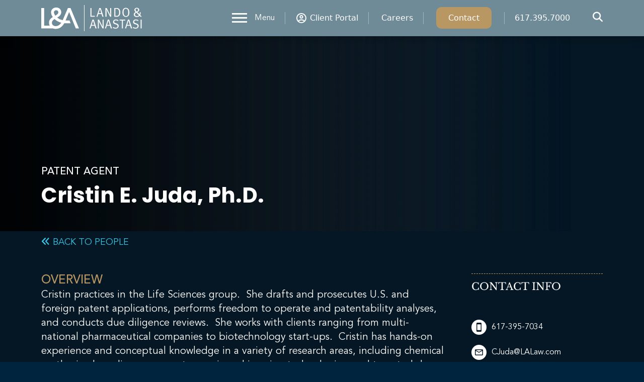

--- FILE ---
content_type: text/html; charset=UTF-8
request_url: https://www.lalaw.com/people/cristin-e-juda-ph-d/
body_size: 15631
content:
<!DOCTYPE html>
<html lang="en-US">
<head>
	
	<!-- Meta, Viewport & Title 
	================================================== -->
	<meta charset="UTF-8">
	<meta http-equiv="X-UA-Compatible" content="IE=edge">
	<meta name="viewport" content="width=device-width, initial-scale=1">
	<!-- The above 3 meta tags *must* come first in the head; any other head content must come *after* these tags -->
	
        
        
        <style id="perfmatters-google-font-1">@font-face{font-family:'Libre Baskerville';font-style:italic;font-weight:400;font-display:swap;src:url(https://www.lalaw.com/wp-content/cache/perfmatters/www.lalaw.com/fonts/kmKhZrc3Hgbbcjq75U4uslyuy4kn0qNcWx8QDO-WyrubOA.woff2) format('woff2');unicode-range:U+0100-02AF,U+0304,U+0308,U+0329,U+1E00-1E9F,U+1EF2-1EFF,U+2020,U+20A0-20AB,U+20AD-20C0,U+2113,U+2C60-2C7F,U+A720-A7FF}@font-face{font-family:'Libre Baskerville';font-style:italic;font-weight:400;font-display:swap;src:url(https://www.lalaw.com/wp-content/cache/perfmatters/www.lalaw.com/fonts/kmKhZrc3Hgbbcjq75U4uslyuy4kn0qNcWxEQDO-Wyrs.woff2) format('woff2');unicode-range:U+0000-00FF,U+0131,U+0152-0153,U+02BB-02BC,U+02C6,U+02DA,U+02DC,U+0304,U+0308,U+0329,U+2000-206F,U+2074,U+20AC,U+2122,U+2191,U+2193,U+2212,U+2215,U+FEFF,U+FFFD}@font-face{font-family:'Libre Baskerville';font-style:normal;font-weight:400;font-display:swap;src:url(https://www.lalaw.com/wp-content/cache/perfmatters/www.lalaw.com/fonts/kmKnZrc3Hgbbcjq75U4uslyuy4kn0qNXaxMaC82U-ro.woff2) format('woff2');unicode-range:U+0100-02AF,U+0304,U+0308,U+0329,U+1E00-1E9F,U+1EF2-1EFF,U+2020,U+20A0-20AB,U+20AD-20C0,U+2113,U+2C60-2C7F,U+A720-A7FF}@font-face{font-family:'Libre Baskerville';font-style:normal;font-weight:400;font-display:swap;src:url(https://www.lalaw.com/wp-content/cache/perfmatters/www.lalaw.com/fonts/kmKnZrc3Hgbbcjq75U4uslyuy4kn0qNZaxMaC82U.woff2) format('woff2');unicode-range:U+0000-00FF,U+0131,U+0152-0153,U+02BB-02BC,U+02C6,U+02DA,U+02DC,U+0304,U+0308,U+0329,U+2000-206F,U+2074,U+20AC,U+2122,U+2191,U+2193,U+2212,U+2215,U+FEFF,U+FFFD}@font-face{font-family:'Libre Baskerville';font-style:normal;font-weight:700;font-display:swap;src:url(https://www.lalaw.com/wp-content/cache/perfmatters/www.lalaw.com/fonts/kmKiZrc3Hgbbcjq75U4uslyuy4kn0qviTgY5KcC-wLOjAUw.woff2) format('woff2');unicode-range:U+0100-02AF,U+0304,U+0308,U+0329,U+1E00-1E9F,U+1EF2-1EFF,U+2020,U+20A0-20AB,U+20AD-20C0,U+2113,U+2C60-2C7F,U+A720-A7FF}@font-face{font-family:'Libre Baskerville';font-style:normal;font-weight:700;font-display:swap;src:url(https://www.lalaw.com/wp-content/cache/perfmatters/www.lalaw.com/fonts/kmKiZrc3Hgbbcjq75U4uslyuy4kn0qviTgY3KcC-wLOj.woff2) format('woff2');unicode-range:U+0000-00FF,U+0131,U+0152-0153,U+02BB-02BC,U+02C6,U+02DA,U+02DC,U+0304,U+0308,U+0329,U+2000-206F,U+2074,U+20AC,U+2122,U+2191,U+2193,U+2212,U+2215,U+FEFF,U+FFFD}</style>
	
	<script data-cfasync="false" data-no-defer="1" data-no-minify="1" data-no-optimize="1" type="pmdelayedscript">var ewww_webp_supported=!1;function check_webp_feature(A,e){var w;e=void 0!==e?e:function(){},ewww_webp_supported?e(ewww_webp_supported):((w=new Image).onload=function(){ewww_webp_supported=0<w.width&&0<w.height,e&&e(ewww_webp_supported)},w.onerror=function(){e&&e(!1)},w.src="data:image/webp;base64,"+{alpha:"UklGRkoAAABXRUJQVlA4WAoAAAAQAAAAAAAAAAAAQUxQSAwAAAARBxAR/Q9ERP8DAABWUDggGAAAABQBAJ0BKgEAAQAAAP4AAA3AAP7mtQAAAA=="}[A])}check_webp_feature("alpha");</script><script data-cfasync="false" data-no-defer="1" data-no-minify="1" data-no-optimize="1" type="pmdelayedscript">var Arrive=function(c,w){"use strict";if(c.MutationObserver&&"undefined"!=typeof HTMLElement){var r,a=0,u=(r=HTMLElement.prototype.matches||HTMLElement.prototype.webkitMatchesSelector||HTMLElement.prototype.mozMatchesSelector||HTMLElement.prototype.msMatchesSelector,{matchesSelector:function(e,t){return e instanceof HTMLElement&&r.call(e,t)},addMethod:function(e,t,r){var a=e[t];e[t]=function(){return r.length==arguments.length?r.apply(this,arguments):"function"==typeof a?a.apply(this,arguments):void 0}},callCallbacks:function(e,t){t&&t.options.onceOnly&&1==t.firedElems.length&&(e=[e[0]]);for(var r,a=0;r=e[a];a++)r&&r.callback&&r.callback.call(r.elem,r.elem);t&&t.options.onceOnly&&1==t.firedElems.length&&t.me.unbindEventWithSelectorAndCallback.call(t.target,t.selector,t.callback)},checkChildNodesRecursively:function(e,t,r,a){for(var i,n=0;i=e[n];n++)r(i,t,a)&&a.push({callback:t.callback,elem:i}),0<i.childNodes.length&&u.checkChildNodesRecursively(i.childNodes,t,r,a)},mergeArrays:function(e,t){var r,a={};for(r in e)e.hasOwnProperty(r)&&(a[r]=e[r]);for(r in t)t.hasOwnProperty(r)&&(a[r]=t[r]);return a},toElementsArray:function(e){return e=void 0!==e&&("number"!=typeof e.length||e===c)?[e]:e}}),e=(l.prototype.addEvent=function(e,t,r,a){a={target:e,selector:t,options:r,callback:a,firedElems:[]};return this._beforeAdding&&this._beforeAdding(a),this._eventsBucket.push(a),a},l.prototype.removeEvent=function(e){for(var t,r=this._eventsBucket.length-1;t=this._eventsBucket[r];r--)e(t)&&(this._beforeRemoving&&this._beforeRemoving(t),(t=this._eventsBucket.splice(r,1))&&t.length&&(t[0].callback=null))},l.prototype.beforeAdding=function(e){this._beforeAdding=e},l.prototype.beforeRemoving=function(e){this._beforeRemoving=e},l),t=function(i,n){var o=new e,l=this,s={fireOnAttributesModification:!1};return o.beforeAdding(function(t){var e=t.target;e!==c.document&&e!==c||(e=document.getElementsByTagName("html")[0]);var r=new MutationObserver(function(e){n.call(this,e,t)}),a=i(t.options);r.observe(e,a),t.observer=r,t.me=l}),o.beforeRemoving(function(e){e.observer.disconnect()}),this.bindEvent=function(e,t,r){t=u.mergeArrays(s,t);for(var a=u.toElementsArray(this),i=0;i<a.length;i++)o.addEvent(a[i],e,t,r)},this.unbindEvent=function(){var r=u.toElementsArray(this);o.removeEvent(function(e){for(var t=0;t<r.length;t++)if(this===w||e.target===r[t])return!0;return!1})},this.unbindEventWithSelectorOrCallback=function(r){var a=u.toElementsArray(this),i=r,e="function"==typeof r?function(e){for(var t=0;t<a.length;t++)if((this===w||e.target===a[t])&&e.callback===i)return!0;return!1}:function(e){for(var t=0;t<a.length;t++)if((this===w||e.target===a[t])&&e.selector===r)return!0;return!1};o.removeEvent(e)},this.unbindEventWithSelectorAndCallback=function(r,a){var i=u.toElementsArray(this);o.removeEvent(function(e){for(var t=0;t<i.length;t++)if((this===w||e.target===i[t])&&e.selector===r&&e.callback===a)return!0;return!1})},this},i=new function(){var s={fireOnAttributesModification:!1,onceOnly:!1,existing:!1};function n(e,t,r){return!(!u.matchesSelector(e,t.selector)||(e._id===w&&(e._id=a++),-1!=t.firedElems.indexOf(e._id)))&&(t.firedElems.push(e._id),!0)}var c=(i=new t(function(e){var t={attributes:!1,childList:!0,subtree:!0};return e.fireOnAttributesModification&&(t.attributes=!0),t},function(e,i){e.forEach(function(e){var t=e.addedNodes,r=e.target,a=[];null!==t&&0<t.length?u.checkChildNodesRecursively(t,i,n,a):"attributes"===e.type&&n(r,i)&&a.push({callback:i.callback,elem:r}),u.callCallbacks(a,i)})})).bindEvent;return i.bindEvent=function(e,t,r){t=void 0===r?(r=t,s):u.mergeArrays(s,t);var a=u.toElementsArray(this);if(t.existing){for(var i=[],n=0;n<a.length;n++)for(var o=a[n].querySelectorAll(e),l=0;l<o.length;l++)i.push({callback:r,elem:o[l]});if(t.onceOnly&&i.length)return r.call(i[0].elem,i[0].elem);setTimeout(u.callCallbacks,1,i)}c.call(this,e,t,r)},i},o=new function(){var a={};function i(e,t){return u.matchesSelector(e,t.selector)}var n=(o=new t(function(){return{childList:!0,subtree:!0}},function(e,r){e.forEach(function(e){var t=e.removedNodes,e=[];null!==t&&0<t.length&&u.checkChildNodesRecursively(t,r,i,e),u.callCallbacks(e,r)})})).bindEvent;return o.bindEvent=function(e,t,r){t=void 0===r?(r=t,a):u.mergeArrays(a,t),n.call(this,e,t,r)},o};d(HTMLElement.prototype),d(NodeList.prototype),d(HTMLCollection.prototype),d(HTMLDocument.prototype),d(Window.prototype);var n={};return s(i,n,"unbindAllArrive"),s(o,n,"unbindAllLeave"),n}function l(){this._eventsBucket=[],this._beforeAdding=null,this._beforeRemoving=null}function s(e,t,r){u.addMethod(t,r,e.unbindEvent),u.addMethod(t,r,e.unbindEventWithSelectorOrCallback),u.addMethod(t,r,e.unbindEventWithSelectorAndCallback)}function d(e){e.arrive=i.bindEvent,s(i,e,"unbindArrive"),e.leave=o.bindEvent,s(o,e,"unbindLeave")}}(window,void 0),ewww_webp_supported=!1;function check_webp_feature(e,t){var r;ewww_webp_supported?t(ewww_webp_supported):((r=new Image).onload=function(){ewww_webp_supported=0<r.width&&0<r.height,t(ewww_webp_supported)},r.onerror=function(){t(!1)},r.src="data:image/webp;base64,"+{alpha:"UklGRkoAAABXRUJQVlA4WAoAAAAQAAAAAAAAAAAAQUxQSAwAAAARBxAR/Q9ERP8DAABWUDggGAAAABQBAJ0BKgEAAQAAAP4AAA3AAP7mtQAAAA==",animation:"UklGRlIAAABXRUJQVlA4WAoAAAASAAAAAAAAAAAAQU5JTQYAAAD/////AABBTk1GJgAAAAAAAAAAAAAAAAAAAGQAAABWUDhMDQAAAC8AAAAQBxAREYiI/gcA"}[e])}function ewwwLoadImages(e){if(e){for(var t=document.querySelectorAll(".batch-image img, .image-wrapper a, .ngg-pro-masonry-item a, .ngg-galleria-offscreen-seo-wrapper a"),r=0,a=t.length;r<a;r++)ewwwAttr(t[r],"data-src",t[r].getAttribute("data-webp")),ewwwAttr(t[r],"data-thumbnail",t[r].getAttribute("data-webp-thumbnail"));for(var i=document.querySelectorAll("div.woocommerce-product-gallery__image"),r=0,a=i.length;r<a;r++)ewwwAttr(i[r],"data-thumb",i[r].getAttribute("data-webp-thumb"))}for(var n=document.querySelectorAll("video"),r=0,a=n.length;r<a;r++)ewwwAttr(n[r],"poster",e?n[r].getAttribute("data-poster-webp"):n[r].getAttribute("data-poster-image"));for(var o,l=document.querySelectorAll("img.ewww_webp_lazy_load"),r=0,a=l.length;r<a;r++)e&&(ewwwAttr(l[r],"data-lazy-srcset",l[r].getAttribute("data-lazy-srcset-webp")),ewwwAttr(l[r],"data-srcset",l[r].getAttribute("data-srcset-webp")),ewwwAttr(l[r],"data-lazy-src",l[r].getAttribute("data-lazy-src-webp")),ewwwAttr(l[r],"data-src",l[r].getAttribute("data-src-webp")),ewwwAttr(l[r],"data-orig-file",l[r].getAttribute("data-webp-orig-file")),ewwwAttr(l[r],"data-medium-file",l[r].getAttribute("data-webp-medium-file")),ewwwAttr(l[r],"data-large-file",l[r].getAttribute("data-webp-large-file")),null!=(o=l[r].getAttribute("srcset"))&&!1!==o&&o.includes("R0lGOD")&&ewwwAttr(l[r],"src",l[r].getAttribute("data-lazy-src-webp"))),l[r].className=l[r].className.replace(/\bewww_webp_lazy_load\b/,"");for(var s=document.querySelectorAll(".ewww_webp"),r=0,a=s.length;r<a;r++)e?(ewwwAttr(s[r],"srcset",s[r].getAttribute("data-srcset-webp")),ewwwAttr(s[r],"src",s[r].getAttribute("data-src-webp")),ewwwAttr(s[r],"data-orig-file",s[r].getAttribute("data-webp-orig-file")),ewwwAttr(s[r],"data-medium-file",s[r].getAttribute("data-webp-medium-file")),ewwwAttr(s[r],"data-large-file",s[r].getAttribute("data-webp-large-file")),ewwwAttr(s[r],"data-large_image",s[r].getAttribute("data-webp-large_image")),ewwwAttr(s[r],"data-src",s[r].getAttribute("data-webp-src"))):(ewwwAttr(s[r],"srcset",s[r].getAttribute("data-srcset-img")),ewwwAttr(s[r],"src",s[r].getAttribute("data-src-img"))),s[r].className=s[r].className.replace(/\bewww_webp\b/,"ewww_webp_loaded");window.jQuery&&jQuery.fn.isotope&&jQuery.fn.imagesLoaded&&(jQuery(".fusion-posts-container-infinite").imagesLoaded(function(){jQuery(".fusion-posts-container-infinite").hasClass("isotope")&&jQuery(".fusion-posts-container-infinite").isotope()}),jQuery(".fusion-portfolio:not(.fusion-recent-works) .fusion-portfolio-wrapper").imagesLoaded(function(){jQuery(".fusion-portfolio:not(.fusion-recent-works) .fusion-portfolio-wrapper").isotope()}))}function ewwwWebPInit(e){ewwwLoadImages(e),ewwwNggLoadGalleries(e),document.arrive(".ewww_webp",function(){ewwwLoadImages(e)}),document.arrive(".ewww_webp_lazy_load",function(){ewwwLoadImages(e)}),document.arrive("videos",function(){ewwwLoadImages(e)}),"loading"==document.readyState?document.addEventListener("DOMContentLoaded",ewwwJSONParserInit):("undefined"!=typeof galleries&&ewwwNggParseGalleries(e),ewwwWooParseVariations(e))}function ewwwAttr(e,t,r){null!=r&&!1!==r&&e.setAttribute(t,r)}function ewwwJSONParserInit(){"undefined"!=typeof galleries&&check_webp_feature("alpha",ewwwNggParseGalleries),check_webp_feature("alpha",ewwwWooParseVariations)}function ewwwWooParseVariations(e){if(e)for(var t=document.querySelectorAll("form.variations_form"),r=0,a=t.length;r<a;r++){var i=t[r].getAttribute("data-product_variations"),n=!1;try{for(var o in i=JSON.parse(i))void 0!==i[o]&&void 0!==i[o].image&&(void 0!==i[o].image.src_webp&&(i[o].image.src=i[o].image.src_webp,n=!0),void 0!==i[o].image.srcset_webp&&(i[o].image.srcset=i[o].image.srcset_webp,n=!0),void 0!==i[o].image.full_src_webp&&(i[o].image.full_src=i[o].image.full_src_webp,n=!0),void 0!==i[o].image.gallery_thumbnail_src_webp&&(i[o].image.gallery_thumbnail_src=i[o].image.gallery_thumbnail_src_webp,n=!0),void 0!==i[o].image.thumb_src_webp&&(i[o].image.thumb_src=i[o].image.thumb_src_webp,n=!0));n&&ewwwAttr(t[r],"data-product_variations",JSON.stringify(i))}catch(e){}}}function ewwwNggParseGalleries(e){if(e)for(var t in galleries){var r=galleries[t];galleries[t].images_list=ewwwNggParseImageList(r.images_list)}}function ewwwNggLoadGalleries(e){e&&document.addEventListener("ngg.galleria.themeadded",function(e,t){window.ngg_galleria._create_backup=window.ngg_galleria.create,window.ngg_galleria.create=function(e,t){var r=$(e).data("id");return galleries["gallery_"+r].images_list=ewwwNggParseImageList(galleries["gallery_"+r].images_list),window.ngg_galleria._create_backup(e,t)}})}function ewwwNggParseImageList(e){for(var t in e){var r=e[t];if(void 0!==r["image-webp"]&&(e[t].image=r["image-webp"],delete e[t]["image-webp"]),void 0!==r["thumb-webp"]&&(e[t].thumb=r["thumb-webp"],delete e[t]["thumb-webp"]),void 0!==r.full_image_webp&&(e[t].full_image=r.full_image_webp,delete e[t].full_image_webp),void 0!==r.srcsets)for(var a in r.srcsets)nggSrcset=r.srcsets[a],void 0!==r.srcsets[a+"-webp"]&&(e[t].srcsets[a]=r.srcsets[a+"-webp"],delete e[t].srcsets[a+"-webp"]);if(void 0!==r.full_srcsets)for(var i in r.full_srcsets)nggFSrcset=r.full_srcsets[i],void 0!==r.full_srcsets[i+"-webp"]&&(e[t].full_srcsets[i]=r.full_srcsets[i+"-webp"],delete e[t].full_srcsets[i+"-webp"])}return e}check_webp_feature("alpha",ewwwWebPInit);</script><meta name='robots' content='index, follow, max-image-preview:large, max-snippet:-1, max-video-preview:-1' />
<script type="pmdelayedscript" data-perfmatters-type="text/javascript" data-cfasync="false" data-no-optimize="1" data-no-defer="1" data-no-minify="1">function rgmkInitGoogleMaps(){window.rgmkGoogleMapsCallback=true;try{jQuery(document).trigger("rgmkGoogleMapsLoad")}catch(err){}}</script>
	<!-- This site is optimized with the Yoast SEO plugin v26.7 - https://yoast.com/wordpress/plugins/seo/ -->
	<title>Cristin E. Juda, Ph.D. | Lando &amp; Anastasi, LLP</title><link rel="preload" href="https://www.lalaw.com/wp-content/uploads/2023/06/logo-white.svg" as="image" fetchpriority="high"><link rel="preload" href="https://use.fontawesome.com/releases/v6.5.2/webfonts/fa-brands-400.woff2" as="font" type="font/woff2" crossorigin><link rel="preload" href="https://fonts.gstatic.com/s/roboto/v18/KFOmCnqEu92Fr1Mu4mxKKTU1Kg.woff2" as="font" type="font/woff2" crossorigin><link rel="preload" href="https://www.lalaw.com/wp-includes/js/jquery/jquery.min.js" as="script"><link rel="preload" href="https://www.lalaw.com/wp-content/cache/perfmatters/www.lalaw.com/fonts/kmKiZrc3Hgbbcjq75U4uslyuy4kn0qviTgY3KcC-wLOj.woff2" as="font" type="font/woff2" crossorigin><link rel="preload" href="https://www.lalaw.com/wp-content/themes/lalaw/assets/webfonts/fontawesome-webfont.woff2" as="font" type="font/woff2" crossorigin><link rel="preload" href="https://use.fontawesome.com/releases/v6.5.2/webfonts/fa-solid-900.woff2" as="font" type="font/woff2" crossorigin>
	<meta name="description" content="Cristin practices in the life sciences group.  She drafts and prosecutes U.S. and foreign patent applications, performs freedom to operate and patentability analyses, and conducts due diligence reviews.  She works with clients ranging from multi-national pharmaceutical companies to biotechnology start-ups.  Cristin has hands-on experience and conceptual knowledge in a variety of research areas, including chemical synthesis, drug discovery, spectroscopic and imaging technologies, and targeted drug design." />
	<link rel="canonical" href="https://www.lalaw.com/people/cristin-e-juda-ph-d/" />
	<meta property="og:locale" content="en_US" />
	<meta property="og:type" content="article" />
	<meta property="og:title" content="Cristin E. Juda, Ph.D. | Lando &amp; Anastasi, LLP" />
	<meta property="og:description" content="Cristin practices in the life sciences group.  She drafts and prosecutes U.S. and foreign patent applications, performs freedom to operate and patentability analyses, and conducts due diligence reviews.  She works with clients ranging from multi-national pharmaceutical companies to biotechnology start-ups.  Cristin has hands-on experience and conceptual knowledge in a variety of research areas, including chemical synthesis, drug discovery, spectroscopic and imaging technologies, and targeted drug design." />
	<meta property="og:url" content="https://www.lalaw.com/people/cristin-e-juda-ph-d/" />
	<meta property="og:site_name" content="Lando &amp; Anastasi, LLP" />
	<meta property="article:publisher" content="https://www.facebook.com/LandoandAnastasiLLP/" />
	<meta property="article:modified_time" content="2023-10-26T18:26:49+00:00" />
	<meta property="og:image" content="https://www.lalaw.com/wp-content/uploads/2023/07/lalaw-logo-yoast.jpg" />
	<meta property="og:image:width" content="1200" />
	<meta property="og:image:height" content="600" />
	<meta property="og:image:type" content="image/jpeg" />
	<meta name="twitter:card" content="summary_large_image" />
	<meta name="twitter:site" content="@LandoAnastasi" />
	<script type="application/ld+json" class="yoast-schema-graph">{"@context":"https://schema.org","@graph":[{"@type":["WebPage","ProfilePage"],"@id":"https://www.lalaw.com/people/cristin-e-juda-ph-d/","url":"https://www.lalaw.com/people/cristin-e-juda-ph-d/","name":"Cristin E. Juda, Ph.D. | Lando &amp; Anastasi, LLP","isPartOf":{"@id":"https://www.lalaw.com/#website"},"datePublished":"2023-07-18T14:59:37+00:00","dateModified":"2023-10-26T18:26:49+00:00","description":"Cristin practices in the life sciences group.  She drafts and prosecutes U.S. and foreign patent applications, performs freedom to operate and patentability analyses, and conducts due diligence reviews.  She works with clients ranging from multi-national pharmaceutical companies to biotechnology start-ups.  Cristin has hands-on experience and conceptual knowledge in a variety of research areas, including chemical synthesis, drug discovery, spectroscopic and imaging technologies, and targeted drug design.","breadcrumb":{"@id":"https://www.lalaw.com/people/cristin-e-juda-ph-d/#breadcrumb"},"inLanguage":"en-US","potentialAction":[{"@type":"ReadAction","target":["https://www.lalaw.com/people/cristin-e-juda-ph-d/"]}]},{"@type":"BreadcrumbList","@id":"https://www.lalaw.com/people/cristin-e-juda-ph-d/#breadcrumb","itemListElement":[{"@type":"ListItem","position":1,"name":"Home","item":"https://www.lalaw.com/"},{"@type":"ListItem","position":2,"name":"Cristin E. Juda, Ph.D."}]},{"@type":"WebSite","@id":"https://www.lalaw.com/#website","url":"https://www.lalaw.com/","name":"Lando & Anastasi, LLP","description":"Intellectual Property Attorneys Boston | Patents, Trademarks, Litigation, IP Counsel","publisher":{"@id":"https://www.lalaw.com/#organization"},"alternateName":"LALaw.com","potentialAction":[{"@type":"SearchAction","target":{"@type":"EntryPoint","urlTemplate":"https://www.lalaw.com/?s={search_term_string}"},"query-input":{"@type":"PropertyValueSpecification","valueRequired":true,"valueName":"search_term_string"}}],"inLanguage":"en-US"},{"@type":"Organization","@id":"https://www.lalaw.com/#organization","name":"Lando & Anastasi, LLP","url":"https://www.lalaw.com/","logo":{"@type":"ImageObject","inLanguage":"en-US","@id":"https://www.lalaw.com/#/schema/logo/image/","url":"https://www.lalaw.com/wp-content/uploads/2023/08/LA-Logo-21Tagline-RGB.png","contentUrl":"https://www.lalaw.com/wp-content/uploads/2023/08/LA-Logo-21Tagline-RGB.png","width":1744,"height":587,"caption":"Lando & Anastasi, LLP"},"image":{"@id":"https://www.lalaw.com/#/schema/logo/image/"},"sameAs":["https://www.facebook.com/LandoandAnastasiLLP/","https://x.com/LandoAnastasi","https://www.linkedin.com/company/lando-&-anastasi-llp/","https://www.youtube.com/@lalaw"],"mainEntityOfPage":{"@id":"https://www.lalaw.com/people/cristin-e-juda-ph-d/"}}]}</script>
	<!-- / Yoast SEO plugin. -->


<link rel='dns-prefetch' href='//cdnjs.cloudflare.com' />
<link rel='dns-prefetch' href='//platform-api.sharethis.com' />
<link rel='dns-prefetch' href='//www.googletagmanager.com' />

<style id='wp-img-auto-sizes-contain-inline-css' type='text/css'>
img:is([sizes=auto i],[sizes^="auto," i]){contain-intrinsic-size:3000px 1500px}
/*# sourceURL=wp-img-auto-sizes-contain-inline-css */
</style>
<style id="perfmatters-google-font-2">@font-face{font-family:'Poppins';font-style:italic;font-weight:100;font-display:swap;src:url(https://www.lalaw.com/wp-content/cache/perfmatters/www.lalaw.com/fonts/pxiAyp8kv8JHgFVrJJLmE0tDMPKhSkFEkm8.woff2) format('woff2');unicode-range:U+0900-097F,U+1CD0-1CF9,U+200C-200D,U+20A8,U+20B9,U+20F0,U+25CC,U+A830-A839,U+A8E0-A8FF,U+11B00-11B09}@font-face{font-family:'Poppins';font-style:italic;font-weight:100;font-display:swap;src:url(https://www.lalaw.com/wp-content/cache/perfmatters/www.lalaw.com/fonts/pxiAyp8kv8JHgFVrJJLmE0tMMPKhSkFEkm8.woff2) format('woff2');unicode-range:U+0100-02BA,U+02BD-02C5,U+02C7-02CC,U+02CE-02D7,U+02DD-02FF,U+0304,U+0308,U+0329,U+1D00-1DBF,U+1E00-1E9F,U+1EF2-1EFF,U+2020,U+20A0-20AB,U+20AD-20C0,U+2113,U+2C60-2C7F,U+A720-A7FF}@font-face{font-family:'Poppins';font-style:italic;font-weight:100;font-display:swap;src:url(https://www.lalaw.com/wp-content/cache/perfmatters/www.lalaw.com/fonts/pxiAyp8kv8JHgFVrJJLmE0tCMPKhSkFE.woff2) format('woff2');unicode-range:U+0000-00FF,U+0131,U+0152-0153,U+02BB-02BC,U+02C6,U+02DA,U+02DC,U+0304,U+0308,U+0329,U+2000-206F,U+20AC,U+2122,U+2191,U+2193,U+2212,U+2215,U+FEFF,U+FFFD}@font-face{font-family:'Poppins';font-style:italic;font-weight:200;font-display:swap;src:url(https://www.lalaw.com/wp-content/cache/perfmatters/www.lalaw.com/fonts/pxiDyp8kv8JHgFVrJJLmv1pVFteOYktMqlap.woff2) format('woff2');unicode-range:U+0900-097F,U+1CD0-1CF9,U+200C-200D,U+20A8,U+20B9,U+20F0,U+25CC,U+A830-A839,U+A8E0-A8FF,U+11B00-11B09}@font-face{font-family:'Poppins';font-style:italic;font-weight:200;font-display:swap;src:url(https://www.lalaw.com/wp-content/cache/perfmatters/www.lalaw.com/fonts/pxiDyp8kv8JHgFVrJJLmv1pVGdeOYktMqlap.woff2) format('woff2');unicode-range:U+0100-02BA,U+02BD-02C5,U+02C7-02CC,U+02CE-02D7,U+02DD-02FF,U+0304,U+0308,U+0329,U+1D00-1DBF,U+1E00-1E9F,U+1EF2-1EFF,U+2020,U+20A0-20AB,U+20AD-20C0,U+2113,U+2C60-2C7F,U+A720-A7FF}@font-face{font-family:'Poppins';font-style:italic;font-weight:200;font-display:swap;src:url(https://www.lalaw.com/wp-content/cache/perfmatters/www.lalaw.com/fonts/pxiDyp8kv8JHgFVrJJLmv1pVF9eOYktMqg.woff2) format('woff2');unicode-range:U+0000-00FF,U+0131,U+0152-0153,U+02BB-02BC,U+02C6,U+02DA,U+02DC,U+0304,U+0308,U+0329,U+2000-206F,U+20AC,U+2122,U+2191,U+2193,U+2212,U+2215,U+FEFF,U+FFFD}@font-face{font-family:'Poppins';font-style:italic;font-weight:300;font-display:swap;src:url(https://www.lalaw.com/wp-content/cache/perfmatters/www.lalaw.com/fonts/pxiDyp8kv8JHgFVrJJLm21lVFteOYktMqlap.woff2) format('woff2');unicode-range:U+0900-097F,U+1CD0-1CF9,U+200C-200D,U+20A8,U+20B9,U+20F0,U+25CC,U+A830-A839,U+A8E0-A8FF,U+11B00-11B09}@font-face{font-family:'Poppins';font-style:italic;font-weight:300;font-display:swap;src:url(https://www.lalaw.com/wp-content/cache/perfmatters/www.lalaw.com/fonts/pxiDyp8kv8JHgFVrJJLm21lVGdeOYktMqlap.woff2) format('woff2');unicode-range:U+0100-02BA,U+02BD-02C5,U+02C7-02CC,U+02CE-02D7,U+02DD-02FF,U+0304,U+0308,U+0329,U+1D00-1DBF,U+1E00-1E9F,U+1EF2-1EFF,U+2020,U+20A0-20AB,U+20AD-20C0,U+2113,U+2C60-2C7F,U+A720-A7FF}@font-face{font-family:'Poppins';font-style:italic;font-weight:300;font-display:swap;src:url(https://www.lalaw.com/wp-content/cache/perfmatters/www.lalaw.com/fonts/pxiDyp8kv8JHgFVrJJLm21lVF9eOYktMqg.woff2) format('woff2');unicode-range:U+0000-00FF,U+0131,U+0152-0153,U+02BB-02BC,U+02C6,U+02DA,U+02DC,U+0304,U+0308,U+0329,U+2000-206F,U+20AC,U+2122,U+2191,U+2193,U+2212,U+2215,U+FEFF,U+FFFD}@font-face{font-family:'Poppins';font-style:italic;font-weight:400;font-display:swap;src:url(https://www.lalaw.com/wp-content/cache/perfmatters/www.lalaw.com/fonts/pxiGyp8kv8JHgFVrJJLucXtAOvWDSHFF.woff2) format('woff2');unicode-range:U+0900-097F,U+1CD0-1CF9,U+200C-200D,U+20A8,U+20B9,U+20F0,U+25CC,U+A830-A839,U+A8E0-A8FF,U+11B00-11B09}@font-face{font-family:'Poppins';font-style:italic;font-weight:400;font-display:swap;src:url(https://www.lalaw.com/wp-content/cache/perfmatters/www.lalaw.com/fonts/pxiGyp8kv8JHgFVrJJLufntAOvWDSHFF.woff2) format('woff2');unicode-range:U+0100-02BA,U+02BD-02C5,U+02C7-02CC,U+02CE-02D7,U+02DD-02FF,U+0304,U+0308,U+0329,U+1D00-1DBF,U+1E00-1E9F,U+1EF2-1EFF,U+2020,U+20A0-20AB,U+20AD-20C0,U+2113,U+2C60-2C7F,U+A720-A7FF}@font-face{font-family:'Poppins';font-style:italic;font-weight:400;font-display:swap;src:url(https://www.lalaw.com/wp-content/cache/perfmatters/www.lalaw.com/fonts/pxiGyp8kv8JHgFVrJJLucHtAOvWDSA.woff2) format('woff2');unicode-range:U+0000-00FF,U+0131,U+0152-0153,U+02BB-02BC,U+02C6,U+02DA,U+02DC,U+0304,U+0308,U+0329,U+2000-206F,U+20AC,U+2122,U+2191,U+2193,U+2212,U+2215,U+FEFF,U+FFFD}@font-face{font-family:'Poppins';font-style:italic;font-weight:500;font-display:swap;src:url(https://www.lalaw.com/wp-content/cache/perfmatters/www.lalaw.com/fonts/pxiDyp8kv8JHgFVrJJLmg1hVFteOYktMqlap.woff2) format('woff2');unicode-range:U+0900-097F,U+1CD0-1CF9,U+200C-200D,U+20A8,U+20B9,U+20F0,U+25CC,U+A830-A839,U+A8E0-A8FF,U+11B00-11B09}@font-face{font-family:'Poppins';font-style:italic;font-weight:500;font-display:swap;src:url(https://www.lalaw.com/wp-content/cache/perfmatters/www.lalaw.com/fonts/pxiDyp8kv8JHgFVrJJLmg1hVGdeOYktMqlap.woff2) format('woff2');unicode-range:U+0100-02BA,U+02BD-02C5,U+02C7-02CC,U+02CE-02D7,U+02DD-02FF,U+0304,U+0308,U+0329,U+1D00-1DBF,U+1E00-1E9F,U+1EF2-1EFF,U+2020,U+20A0-20AB,U+20AD-20C0,U+2113,U+2C60-2C7F,U+A720-A7FF}@font-face{font-family:'Poppins';font-style:italic;font-weight:500;font-display:swap;src:url(https://www.lalaw.com/wp-content/cache/perfmatters/www.lalaw.com/fonts/pxiDyp8kv8JHgFVrJJLmg1hVF9eOYktMqg.woff2) format('woff2');unicode-range:U+0000-00FF,U+0131,U+0152-0153,U+02BB-02BC,U+02C6,U+02DA,U+02DC,U+0304,U+0308,U+0329,U+2000-206F,U+20AC,U+2122,U+2191,U+2193,U+2212,U+2215,U+FEFF,U+FFFD}@font-face{font-family:'Poppins';font-style:italic;font-weight:600;font-display:swap;src:url(https://www.lalaw.com/wp-content/cache/perfmatters/www.lalaw.com/fonts/pxiDyp8kv8JHgFVrJJLmr19VFteOYktMqlap.woff2) format('woff2');unicode-range:U+0900-097F,U+1CD0-1CF9,U+200C-200D,U+20A8,U+20B9,U+20F0,U+25CC,U+A830-A839,U+A8E0-A8FF,U+11B00-11B09}@font-face{font-family:'Poppins';font-style:italic;font-weight:600;font-display:swap;src:url(https://www.lalaw.com/wp-content/cache/perfmatters/www.lalaw.com/fonts/pxiDyp8kv8JHgFVrJJLmr19VGdeOYktMqlap.woff2) format('woff2');unicode-range:U+0100-02BA,U+02BD-02C5,U+02C7-02CC,U+02CE-02D7,U+02DD-02FF,U+0304,U+0308,U+0329,U+1D00-1DBF,U+1E00-1E9F,U+1EF2-1EFF,U+2020,U+20A0-20AB,U+20AD-20C0,U+2113,U+2C60-2C7F,U+A720-A7FF}@font-face{font-family:'Poppins';font-style:italic;font-weight:600;font-display:swap;src:url(https://www.lalaw.com/wp-content/cache/perfmatters/www.lalaw.com/fonts/pxiDyp8kv8JHgFVrJJLmr19VF9eOYktMqg.woff2) format('woff2');unicode-range:U+0000-00FF,U+0131,U+0152-0153,U+02BB-02BC,U+02C6,U+02DA,U+02DC,U+0304,U+0308,U+0329,U+2000-206F,U+20AC,U+2122,U+2191,U+2193,U+2212,U+2215,U+FEFF,U+FFFD}@font-face{font-family:'Poppins';font-style:italic;font-weight:700;font-display:swap;src:url(https://www.lalaw.com/wp-content/cache/perfmatters/www.lalaw.com/fonts/pxiDyp8kv8JHgFVrJJLmy15VFteOYktMqlap.woff2) format('woff2');unicode-range:U+0900-097F,U+1CD0-1CF9,U+200C-200D,U+20A8,U+20B9,U+20F0,U+25CC,U+A830-A839,U+A8E0-A8FF,U+11B00-11B09}@font-face{font-family:'Poppins';font-style:italic;font-weight:700;font-display:swap;src:url(https://www.lalaw.com/wp-content/cache/perfmatters/www.lalaw.com/fonts/pxiDyp8kv8JHgFVrJJLmy15VGdeOYktMqlap.woff2) format('woff2');unicode-range:U+0100-02BA,U+02BD-02C5,U+02C7-02CC,U+02CE-02D7,U+02DD-02FF,U+0304,U+0308,U+0329,U+1D00-1DBF,U+1E00-1E9F,U+1EF2-1EFF,U+2020,U+20A0-20AB,U+20AD-20C0,U+2113,U+2C60-2C7F,U+A720-A7FF}@font-face{font-family:'Poppins';font-style:italic;font-weight:700;font-display:swap;src:url(https://www.lalaw.com/wp-content/cache/perfmatters/www.lalaw.com/fonts/pxiDyp8kv8JHgFVrJJLmy15VF9eOYktMqg.woff2) format('woff2');unicode-range:U+0000-00FF,U+0131,U+0152-0153,U+02BB-02BC,U+02C6,U+02DA,U+02DC,U+0304,U+0308,U+0329,U+2000-206F,U+20AC,U+2122,U+2191,U+2193,U+2212,U+2215,U+FEFF,U+FFFD}@font-face{font-family:'Poppins';font-style:italic;font-weight:800;font-display:swap;src:url(https://www.lalaw.com/wp-content/cache/perfmatters/www.lalaw.com/fonts/pxiDyp8kv8JHgFVrJJLm111VFteOYktMqlap.woff2) format('woff2');unicode-range:U+0900-097F,U+1CD0-1CF9,U+200C-200D,U+20A8,U+20B9,U+20F0,U+25CC,U+A830-A839,U+A8E0-A8FF,U+11B00-11B09}@font-face{font-family:'Poppins';font-style:italic;font-weight:800;font-display:swap;src:url(https://www.lalaw.com/wp-content/cache/perfmatters/www.lalaw.com/fonts/pxiDyp8kv8JHgFVrJJLm111VGdeOYktMqlap.woff2) format('woff2');unicode-range:U+0100-02BA,U+02BD-02C5,U+02C7-02CC,U+02CE-02D7,U+02DD-02FF,U+0304,U+0308,U+0329,U+1D00-1DBF,U+1E00-1E9F,U+1EF2-1EFF,U+2020,U+20A0-20AB,U+20AD-20C0,U+2113,U+2C60-2C7F,U+A720-A7FF}@font-face{font-family:'Poppins';font-style:italic;font-weight:800;font-display:swap;src:url(https://www.lalaw.com/wp-content/cache/perfmatters/www.lalaw.com/fonts/pxiDyp8kv8JHgFVrJJLm111VF9eOYktMqg.woff2) format('woff2');unicode-range:U+0000-00FF,U+0131,U+0152-0153,U+02BB-02BC,U+02C6,U+02DA,U+02DC,U+0304,U+0308,U+0329,U+2000-206F,U+20AC,U+2122,U+2191,U+2193,U+2212,U+2215,U+FEFF,U+FFFD}@font-face{font-family:'Poppins';font-style:italic;font-weight:900;font-display:swap;src:url(https://www.lalaw.com/wp-content/cache/perfmatters/www.lalaw.com/fonts/pxiDyp8kv8JHgFVrJJLm81xVFteOYktMqlap.woff2) format('woff2');unicode-range:U+0900-097F,U+1CD0-1CF9,U+200C-200D,U+20A8,U+20B9,U+20F0,U+25CC,U+A830-A839,U+A8E0-A8FF,U+11B00-11B09}@font-face{font-family:'Poppins';font-style:italic;font-weight:900;font-display:swap;src:url(https://www.lalaw.com/wp-content/cache/perfmatters/www.lalaw.com/fonts/pxiDyp8kv8JHgFVrJJLm81xVGdeOYktMqlap.woff2) format('woff2');unicode-range:U+0100-02BA,U+02BD-02C5,U+02C7-02CC,U+02CE-02D7,U+02DD-02FF,U+0304,U+0308,U+0329,U+1D00-1DBF,U+1E00-1E9F,U+1EF2-1EFF,U+2020,U+20A0-20AB,U+20AD-20C0,U+2113,U+2C60-2C7F,U+A720-A7FF}@font-face{font-family:'Poppins';font-style:italic;font-weight:900;font-display:swap;src:url(https://www.lalaw.com/wp-content/cache/perfmatters/www.lalaw.com/fonts/pxiDyp8kv8JHgFVrJJLm81xVF9eOYktMqg.woff2) format('woff2');unicode-range:U+0000-00FF,U+0131,U+0152-0153,U+02BB-02BC,U+02C6,U+02DA,U+02DC,U+0304,U+0308,U+0329,U+2000-206F,U+20AC,U+2122,U+2191,U+2193,U+2212,U+2215,U+FEFF,U+FFFD}@font-face{font-family:'Poppins';font-style:normal;font-weight:100;font-display:swap;src:url(https://www.lalaw.com/wp-content/cache/perfmatters/www.lalaw.com/fonts/pxiGyp8kv8JHgFVrLPTucXtAOvWDSHFF.woff2) format('woff2');unicode-range:U+0900-097F,U+1CD0-1CF9,U+200C-200D,U+20A8,U+20B9,U+20F0,U+25CC,U+A830-A839,U+A8E0-A8FF,U+11B00-11B09}@font-face{font-family:'Poppins';font-style:normal;font-weight:100;font-display:swap;src:url(https://www.lalaw.com/wp-content/cache/perfmatters/www.lalaw.com/fonts/pxiGyp8kv8JHgFVrLPTufntAOvWDSHFF.woff2) format('woff2');unicode-range:U+0100-02BA,U+02BD-02C5,U+02C7-02CC,U+02CE-02D7,U+02DD-02FF,U+0304,U+0308,U+0329,U+1D00-1DBF,U+1E00-1E9F,U+1EF2-1EFF,U+2020,U+20A0-20AB,U+20AD-20C0,U+2113,U+2C60-2C7F,U+A720-A7FF}@font-face{font-family:'Poppins';font-style:normal;font-weight:100;font-display:swap;src:url(https://www.lalaw.com/wp-content/cache/perfmatters/www.lalaw.com/fonts/pxiGyp8kv8JHgFVrLPTucHtAOvWDSA.woff2) format('woff2');unicode-range:U+0000-00FF,U+0131,U+0152-0153,U+02BB-02BC,U+02C6,U+02DA,U+02DC,U+0304,U+0308,U+0329,U+2000-206F,U+20AC,U+2122,U+2191,U+2193,U+2212,U+2215,U+FEFF,U+FFFD}@font-face{font-family:'Poppins';font-style:normal;font-weight:200;font-display:swap;src:url(https://www.lalaw.com/wp-content/cache/perfmatters/www.lalaw.com/fonts/pxiByp8kv8JHgFVrLFj_Z11lFd2JQEl8qw.woff2) format('woff2');unicode-range:U+0900-097F,U+1CD0-1CF9,U+200C-200D,U+20A8,U+20B9,U+20F0,U+25CC,U+A830-A839,U+A8E0-A8FF,U+11B00-11B09}@font-face{font-family:'Poppins';font-style:normal;font-weight:200;font-display:swap;src:url(https://www.lalaw.com/wp-content/cache/perfmatters/www.lalaw.com/fonts/pxiByp8kv8JHgFVrLFj_Z1JlFd2JQEl8qw.woff2) format('woff2');unicode-range:U+0100-02BA,U+02BD-02C5,U+02C7-02CC,U+02CE-02D7,U+02DD-02FF,U+0304,U+0308,U+0329,U+1D00-1DBF,U+1E00-1E9F,U+1EF2-1EFF,U+2020,U+20A0-20AB,U+20AD-20C0,U+2113,U+2C60-2C7F,U+A720-A7FF}@font-face{font-family:'Poppins';font-style:normal;font-weight:200;font-display:swap;src:url(https://www.lalaw.com/wp-content/cache/perfmatters/www.lalaw.com/fonts/pxiByp8kv8JHgFVrLFj_Z1xlFd2JQEk.woff2) format('woff2');unicode-range:U+0000-00FF,U+0131,U+0152-0153,U+02BB-02BC,U+02C6,U+02DA,U+02DC,U+0304,U+0308,U+0329,U+2000-206F,U+20AC,U+2122,U+2191,U+2193,U+2212,U+2215,U+FEFF,U+FFFD}@font-face{font-family:'Poppins';font-style:normal;font-weight:300;font-display:swap;src:url(https://www.lalaw.com/wp-content/cache/perfmatters/www.lalaw.com/fonts/pxiByp8kv8JHgFVrLDz8Z11lFd2JQEl8qw.woff2) format('woff2');unicode-range:U+0900-097F,U+1CD0-1CF9,U+200C-200D,U+20A8,U+20B9,U+20F0,U+25CC,U+A830-A839,U+A8E0-A8FF,U+11B00-11B09}@font-face{font-family:'Poppins';font-style:normal;font-weight:300;font-display:swap;src:url(https://www.lalaw.com/wp-content/cache/perfmatters/www.lalaw.com/fonts/pxiByp8kv8JHgFVrLDz8Z1JlFd2JQEl8qw.woff2) format('woff2');unicode-range:U+0100-02BA,U+02BD-02C5,U+02C7-02CC,U+02CE-02D7,U+02DD-02FF,U+0304,U+0308,U+0329,U+1D00-1DBF,U+1E00-1E9F,U+1EF2-1EFF,U+2020,U+20A0-20AB,U+20AD-20C0,U+2113,U+2C60-2C7F,U+A720-A7FF}@font-face{font-family:'Poppins';font-style:normal;font-weight:300;font-display:swap;src:url(https://www.lalaw.com/wp-content/cache/perfmatters/www.lalaw.com/fonts/pxiByp8kv8JHgFVrLDz8Z1xlFd2JQEk.woff2) format('woff2');unicode-range:U+0000-00FF,U+0131,U+0152-0153,U+02BB-02BC,U+02C6,U+02DA,U+02DC,U+0304,U+0308,U+0329,U+2000-206F,U+20AC,U+2122,U+2191,U+2193,U+2212,U+2215,U+FEFF,U+FFFD}@font-face{font-family:'Poppins';font-style:normal;font-weight:400;font-display:swap;src:url(https://www.lalaw.com/wp-content/cache/perfmatters/www.lalaw.com/fonts/pxiEyp8kv8JHgFVrJJbecnFHGPezSQ.woff2) format('woff2');unicode-range:U+0900-097F,U+1CD0-1CF9,U+200C-200D,U+20A8,U+20B9,U+20F0,U+25CC,U+A830-A839,U+A8E0-A8FF,U+11B00-11B09}@font-face{font-family:'Poppins';font-style:normal;font-weight:400;font-display:swap;src:url(https://www.lalaw.com/wp-content/cache/perfmatters/www.lalaw.com/fonts/pxiEyp8kv8JHgFVrJJnecnFHGPezSQ.woff2) format('woff2');unicode-range:U+0100-02BA,U+02BD-02C5,U+02C7-02CC,U+02CE-02D7,U+02DD-02FF,U+0304,U+0308,U+0329,U+1D00-1DBF,U+1E00-1E9F,U+1EF2-1EFF,U+2020,U+20A0-20AB,U+20AD-20C0,U+2113,U+2C60-2C7F,U+A720-A7FF}@font-face{font-family:'Poppins';font-style:normal;font-weight:400;font-display:swap;src:url(https://www.lalaw.com/wp-content/cache/perfmatters/www.lalaw.com/fonts/pxiEyp8kv8JHgFVrJJfecnFHGPc.woff2) format('woff2');unicode-range:U+0000-00FF,U+0131,U+0152-0153,U+02BB-02BC,U+02C6,U+02DA,U+02DC,U+0304,U+0308,U+0329,U+2000-206F,U+20AC,U+2122,U+2191,U+2193,U+2212,U+2215,U+FEFF,U+FFFD}@font-face{font-family:'Poppins';font-style:normal;font-weight:500;font-display:swap;src:url(https://www.lalaw.com/wp-content/cache/perfmatters/www.lalaw.com/fonts/pxiByp8kv8JHgFVrLGT9Z11lFd2JQEl8qw.woff2) format('woff2');unicode-range:U+0900-097F,U+1CD0-1CF9,U+200C-200D,U+20A8,U+20B9,U+20F0,U+25CC,U+A830-A839,U+A8E0-A8FF,U+11B00-11B09}@font-face{font-family:'Poppins';font-style:normal;font-weight:500;font-display:swap;src:url(https://www.lalaw.com/wp-content/cache/perfmatters/www.lalaw.com/fonts/pxiByp8kv8JHgFVrLGT9Z1JlFd2JQEl8qw.woff2) format('woff2');unicode-range:U+0100-02BA,U+02BD-02C5,U+02C7-02CC,U+02CE-02D7,U+02DD-02FF,U+0304,U+0308,U+0329,U+1D00-1DBF,U+1E00-1E9F,U+1EF2-1EFF,U+2020,U+20A0-20AB,U+20AD-20C0,U+2113,U+2C60-2C7F,U+A720-A7FF}@font-face{font-family:'Poppins';font-style:normal;font-weight:500;font-display:swap;src:url(https://www.lalaw.com/wp-content/cache/perfmatters/www.lalaw.com/fonts/pxiByp8kv8JHgFVrLGT9Z1xlFd2JQEk.woff2) format('woff2');unicode-range:U+0000-00FF,U+0131,U+0152-0153,U+02BB-02BC,U+02C6,U+02DA,U+02DC,U+0304,U+0308,U+0329,U+2000-206F,U+20AC,U+2122,U+2191,U+2193,U+2212,U+2215,U+FEFF,U+FFFD}@font-face{font-family:'Poppins';font-style:normal;font-weight:600;font-display:swap;src:url(https://www.lalaw.com/wp-content/cache/perfmatters/www.lalaw.com/fonts/pxiByp8kv8JHgFVrLEj6Z11lFd2JQEl8qw.woff2) format('woff2');unicode-range:U+0900-097F,U+1CD0-1CF9,U+200C-200D,U+20A8,U+20B9,U+20F0,U+25CC,U+A830-A839,U+A8E0-A8FF,U+11B00-11B09}@font-face{font-family:'Poppins';font-style:normal;font-weight:600;font-display:swap;src:url(https://www.lalaw.com/wp-content/cache/perfmatters/www.lalaw.com/fonts/pxiByp8kv8JHgFVrLEj6Z1JlFd2JQEl8qw.woff2) format('woff2');unicode-range:U+0100-02BA,U+02BD-02C5,U+02C7-02CC,U+02CE-02D7,U+02DD-02FF,U+0304,U+0308,U+0329,U+1D00-1DBF,U+1E00-1E9F,U+1EF2-1EFF,U+2020,U+20A0-20AB,U+20AD-20C0,U+2113,U+2C60-2C7F,U+A720-A7FF}@font-face{font-family:'Poppins';font-style:normal;font-weight:600;font-display:swap;src:url(https://www.lalaw.com/wp-content/cache/perfmatters/www.lalaw.com/fonts/pxiByp8kv8JHgFVrLEj6Z1xlFd2JQEk.woff2) format('woff2');unicode-range:U+0000-00FF,U+0131,U+0152-0153,U+02BB-02BC,U+02C6,U+02DA,U+02DC,U+0304,U+0308,U+0329,U+2000-206F,U+20AC,U+2122,U+2191,U+2193,U+2212,U+2215,U+FEFF,U+FFFD}@font-face{font-family:'Poppins';font-style:normal;font-weight:700;font-display:swap;src:url(https://www.lalaw.com/wp-content/cache/perfmatters/www.lalaw.com/fonts/pxiByp8kv8JHgFVrLCz7Z11lFd2JQEl8qw.woff2) format('woff2');unicode-range:U+0900-097F,U+1CD0-1CF9,U+200C-200D,U+20A8,U+20B9,U+20F0,U+25CC,U+A830-A839,U+A8E0-A8FF,U+11B00-11B09}@font-face{font-family:'Poppins';font-style:normal;font-weight:700;font-display:swap;src:url(https://www.lalaw.com/wp-content/cache/perfmatters/www.lalaw.com/fonts/pxiByp8kv8JHgFVrLCz7Z1JlFd2JQEl8qw.woff2) format('woff2');unicode-range:U+0100-02BA,U+02BD-02C5,U+02C7-02CC,U+02CE-02D7,U+02DD-02FF,U+0304,U+0308,U+0329,U+1D00-1DBF,U+1E00-1E9F,U+1EF2-1EFF,U+2020,U+20A0-20AB,U+20AD-20C0,U+2113,U+2C60-2C7F,U+A720-A7FF}@font-face{font-family:'Poppins';font-style:normal;font-weight:700;font-display:swap;src:url(https://www.lalaw.com/wp-content/cache/perfmatters/www.lalaw.com/fonts/pxiByp8kv8JHgFVrLCz7Z1xlFd2JQEk.woff2) format('woff2');unicode-range:U+0000-00FF,U+0131,U+0152-0153,U+02BB-02BC,U+02C6,U+02DA,U+02DC,U+0304,U+0308,U+0329,U+2000-206F,U+20AC,U+2122,U+2191,U+2193,U+2212,U+2215,U+FEFF,U+FFFD}@font-face{font-family:'Poppins';font-style:normal;font-weight:800;font-display:swap;src:url(https://www.lalaw.com/wp-content/cache/perfmatters/www.lalaw.com/fonts/pxiByp8kv8JHgFVrLDD4Z11lFd2JQEl8qw.woff2) format('woff2');unicode-range:U+0900-097F,U+1CD0-1CF9,U+200C-200D,U+20A8,U+20B9,U+20F0,U+25CC,U+A830-A839,U+A8E0-A8FF,U+11B00-11B09}@font-face{font-family:'Poppins';font-style:normal;font-weight:800;font-display:swap;src:url(https://www.lalaw.com/wp-content/cache/perfmatters/www.lalaw.com/fonts/pxiByp8kv8JHgFVrLDD4Z1JlFd2JQEl8qw.woff2) format('woff2');unicode-range:U+0100-02BA,U+02BD-02C5,U+02C7-02CC,U+02CE-02D7,U+02DD-02FF,U+0304,U+0308,U+0329,U+1D00-1DBF,U+1E00-1E9F,U+1EF2-1EFF,U+2020,U+20A0-20AB,U+20AD-20C0,U+2113,U+2C60-2C7F,U+A720-A7FF}@font-face{font-family:'Poppins';font-style:normal;font-weight:800;font-display:swap;src:url(https://www.lalaw.com/wp-content/cache/perfmatters/www.lalaw.com/fonts/pxiByp8kv8JHgFVrLDD4Z1xlFd2JQEk.woff2) format('woff2');unicode-range:U+0000-00FF,U+0131,U+0152-0153,U+02BB-02BC,U+02C6,U+02DA,U+02DC,U+0304,U+0308,U+0329,U+2000-206F,U+20AC,U+2122,U+2191,U+2193,U+2212,U+2215,U+FEFF,U+FFFD}@font-face{font-family:'Poppins';font-style:normal;font-weight:900;font-display:swap;src:url(https://www.lalaw.com/wp-content/cache/perfmatters/www.lalaw.com/fonts/pxiByp8kv8JHgFVrLBT5Z11lFd2JQEl8qw.woff2) format('woff2');unicode-range:U+0900-097F,U+1CD0-1CF9,U+200C-200D,U+20A8,U+20B9,U+20F0,U+25CC,U+A830-A839,U+A8E0-A8FF,U+11B00-11B09}@font-face{font-family:'Poppins';font-style:normal;font-weight:900;font-display:swap;src:url(https://www.lalaw.com/wp-content/cache/perfmatters/www.lalaw.com/fonts/pxiByp8kv8JHgFVrLBT5Z1JlFd2JQEl8qw.woff2) format('woff2');unicode-range:U+0100-02BA,U+02BD-02C5,U+02C7-02CC,U+02CE-02D7,U+02DD-02FF,U+0304,U+0308,U+0329,U+1D00-1DBF,U+1E00-1E9F,U+1EF2-1EFF,U+2020,U+20A0-20AB,U+20AD-20C0,U+2113,U+2C60-2C7F,U+A720-A7FF}@font-face{font-family:'Poppins';font-style:normal;font-weight:900;font-display:swap;src:url(https://www.lalaw.com/wp-content/cache/perfmatters/www.lalaw.com/fonts/pxiByp8kv8JHgFVrLBT5Z1xlFd2JQEk.woff2) format('woff2');unicode-range:U+0000-00FF,U+0131,U+0152-0153,U+02BB-02BC,U+02C6,U+02DA,U+02DC,U+0304,U+0308,U+0329,U+2000-206F,U+20AC,U+2122,U+2191,U+2193,U+2212,U+2215,U+FEFF,U+FFFD}</style>
<link rel='stylesheet' id='bootstrap-css' href='https://www.lalaw.com/wp-content/themes/lalaw/assets/css/bootstrap.min.css?ver=6.9' type='text/css' media='all' />
<link rel='stylesheet' id='animate-css' href='https://www.lalaw.com/wp-content/themes/lalaw/assets/css/animate.css?ver=6.9' type='text/css' media='all' />
<link rel='stylesheet' id='fa-core-css' href='https://www.lalaw.com/wp-content/themes/lalaw/assets/css/font-awesome.min.css?ver=6.9' type='text/css' media='all' />
<link rel='stylesheet' id='override-css' href='https://www.lalaw.com/wp-content/themes/lalaw/assets/css/override.css?ver=6.9' type='text/css' media='all' />
<link rel='stylesheet' id='theme-style-css' href='https://www.lalaw.com/wp-content/themes/lalaw/assets/css/custom-styles.css?ver=1769211787' type='text/css' media='all' />
<link rel='stylesheet' id='print-css' href='https://www.lalaw.com/wp-content/themes/lalaw/assets/css/print.css?ver=6.9' type='text/css' media='all' />
<link rel="stylesheet" id="wp-pagenavi-css" href="https://www.lalaw.com/wp-content/plugins/wp-pagenavi/pagenavi-css.css?ver=2.70" type="text/css" media="print" onload="this.media=&#039;all&#039;;this.onload=null;">
<script type="pmdelayedscript" src="https://www.lalaw.com/wp-content/cache/perfmatters/www.lalaw.com/minify/6857ed16327f.frontend.min.js?ver=1.7.7" id="stop-user-enumeration-js" defer="defer" data-wp-strategy="defer" data-perfmatters-type="text/javascript" data-cfasync="false" data-no-optimize="1" data-no-defer="1" data-no-minify="1"></script>
<script type="text/javascript" src="https://www.lalaw.com/wp-includes/js/jquery/jquery.min.js?ver=3.7.1" id="jquery-core-js"></script>

<!-- Google tag (gtag.js) snippet added by Site Kit -->
<!-- Google Analytics snippet added by Site Kit -->
<script type="pmdelayedscript" src="https://www.googletagmanager.com/gtag/js?id=GT-M6QMS7B" id="google_gtagjs-js" async data-perfmatters-type="text/javascript" data-cfasync="false" data-no-optimize="1" data-no-defer="1" data-no-minify="1"></script>
<script type="pmdelayedscript" id="google_gtagjs-js-after" data-perfmatters-type="text/javascript" data-cfasync="false" data-no-optimize="1" data-no-defer="1" data-no-minify="1">
/* <![CDATA[ */
window.dataLayer = window.dataLayer || [];function gtag(){dataLayer.push(arguments);}
gtag("set","linker",{"domains":["www.lalaw.com"]});
gtag("js", new Date());
gtag("set", "developer_id.dZTNiMT", true);
gtag("config", "GT-M6QMS7B");
//# sourceURL=google_gtagjs-js-after
/* ]]> */
</script>
<meta name="generator" content="Site Kit by Google 1.168.0" /><style>.wp-block-gallery.is-cropped .blocks-gallery-item picture{height:100%;width:100%;}</style>		<style type="text/css" id="wp-custom-css">
			.banner .caption h2 {
     text-shadow: 2px 2px 16px #555555;
}

.banner.bio {
     margin-top: 60px;
}

.industrie-practice .all_industries .text P {
     font-size: 17px;
}

.help-sec .text .cta-btn a {
     font-size: 18px;
}

.service-subtext {
     font-size: 26px !important;
     color: #ffffff !important;
}

.knowledge-center .text .featured .featured-box .text a {
     text-transform: none !important;
}

.four-steps .text .box p {
     font-size: 19px !important;
}

/*knowlege center*/

.knowledge-center-post .post-text .text h4 {
     font-family: 'Avenir LT Std';
     font-size: 18px;
     line-height: 26px;
     margin: 0px 0px 20px;
     color: #fff;
}

.knowledge-center-post .post-text .text p {
     font-size: 18px;
     line-height: 26px;
     font-family: 'Avenir LT Std';
     color: #fff;
     text-decoration: none;
     font-weight: normal;
}

.knowledge-center-post .post-text {
     margin-top: 30px;
}

#search {
     position: absolute;
     bottom: -34px;
     background-color: #051724;
     padding: 12px;
     border-radius: 4px 4px 24px 4px;
     transition: visibility 0s, opacity 0.5s linear;
     margin-left: -190px;
}

#search input {
     border-radius: 2px 2px 14px 2px;
     border: 0;
     outline: none;
     padding: 2px 10px;
     font-family: 'Avenir LT Std';
}

.fa-search {
     position: relative;
     font-size: 20px;
     cursor: pointer;
}

.fixed1 {
     position: fixed;
     animation: smoothScroll 1s forwards;
}

.bio-sec .bio-text .text p {color: #FFF;}

.single .col-md-3 .contact-info .ctct-disclosure{color: #FFF; margin-top: -20px;}
.help-sec .text .cta-btn form input, .help-sec .text .cta-btn form textarea{    color: #0A1227;}
.help-sec .text .cta-btn form > p.ctct-form-field.ctct-form-field-submit input[type="submit"]{color: #FFF;}

@keyframes smoothScroll {
     0% {
          transform: translateY(-40px);
     }

     100% {
          transform: translateY(0px);
     }
}		</style>
		<noscript><style>.perfmatters-lazy[data-src]{display:none !important;}</style></noscript><style>.perfmatters-lazy-youtube{position:relative;width:100%;max-width:100%;height:0;padding-bottom:56.23%;overflow:hidden}.perfmatters-lazy-youtube img{position:absolute;top:0;right:0;bottom:0;left:0;display:block;width:100%;max-width:100%;height:auto;margin:auto;border:none;cursor:pointer;transition:.5s all;-webkit-transition:.5s all;-moz-transition:.5s all}.perfmatters-lazy-youtube img:hover{-webkit-filter:brightness(75%)}.perfmatters-lazy-youtube .play{position:absolute;top:50%;left:50%;right:auto;width:68px;height:48px;margin-left:-34px;margin-top:-24px;background:url(https://www.lalaw.com/wp-content/plugins/perfmatters/img/youtube.svg) no-repeat;background-position:center;background-size:cover;pointer-events:none;filter:grayscale(1)}.perfmatters-lazy-youtube:hover .play{filter:grayscale(0)}.perfmatters-lazy-youtube iframe{position:absolute;top:0;left:0;width:100%;height:100%;z-index:99}.perfmatters-lazy.pmloaded,.perfmatters-lazy.pmloaded>img,.perfmatters-lazy>img.pmloaded,.perfmatters-lazy[data-ll-status=entered]{animation:500ms pmFadeIn}@keyframes pmFadeIn{0%{opacity:0}100%{opacity:1}}</style>	
	<!-- HTML5 shim and Respond.js for IE8 support of HTML5 elements and media queries -->
	<!-- WARNING: Respond.js doesn't work if you view the page via file:// -->
	<!--[if lt IE 9]>
	<script src="https://oss.maxcdn.com/html5shiv/3.7.2/html5shiv.min.js"></script>
	<script src="https://oss.maxcdn.com/respond/1.4.2/respond.min.js"></script>
	<![endif]-->	
	
	<link rel="apple-touch-icon" sizes="57x57" href="https://www.lalaw.com/wp-content/themes/lalaw/assets/fav/apple-touch-icon.png">
	<link rel="icon" type="image/png" sizes="32x32" href="https://www.lalaw.com/wp-content/themes/lalaw/assets/fav/favicon-32x32.png">
	<link rel="icon" type="image/png" sizes="16x16" href="https://www.lalaw.com/wp-content/themes/lalaw/assets/fav/favicon-16x16.png">
	<!-- <link rel="manifest" href="/assets/fav/manifest.json"> -->
	<meta name="msapplication-TileColor" content="#ffffff">
	<meta name="msapplication-TileImage" content="https://www.lalaw.com/wp-content/themes/lalaw/assets/fav/mstile-150x150.png">
	<meta name="theme-color" content="#ffffff">
	
	<script type="pmdelayedscript" data-cfasync="false" data-no-optimize="1" data-no-defer="1" data-no-minify="1">window.devicePixelRatio = 2;</script>
	
<link rel='stylesheet' id='acffa_font-awesome-css' href='https://use.fontawesome.com/releases/v6.5.2/css/all.css?ver=6.5.2' type='text/css' media='all' />
</head>
<body class="wp-singular people-template-default single single-people postid-2439 wp-theme-lalaw ctct-lalaw">

<div class="container-main" id="page">

<!-- Header - Main
======================== -->
<header class="main-nav shadow" id="header">
	
	<a href="#content-main" class="btn skip-btn">Skip to Main Content</a>
	
        <div class="menu-main">
            <div class="container d-flex align-items-center justify-content-between">
                <div class="top d-flex">
                    <div class="brand">
                        <a href="https://www.lalaw.com/" title="Lando &amp; Anastasi, LLP">
							<img data-perfmatters-preload width="209" height="53" src="https://www.lalaw.com/wp-content/uploads/2023/06/logo-white.svg" class="static" alt="Lando &amp; Anastasi, LLP" decoding="async" fetchpriority="high">                        </a>
                    </div>
                </div>

                <div class="right-side">
                    <div id="nav-icon" class="nav-icon">
                        <div class="icon">
                            <span></span>
                            <span></span>
                            <span></span>
                        </div>
                        <p class="menu">Menu</p>
                        <p class="close">Close</p>
                    </div>
                    <ul class="d-none d-lg-block">
                        <li>
                            <img class="fixed perfmatters-lazy" src="data:image/svg+xml,%3Csvg%20xmlns=&#039;http://www.w3.org/2000/svg&#039;%20width=&#039;0&#039;%20height=&#039;0&#039;%20viewBox=&#039;0%200%200%200&#039;%3E%3C/svg%3E" alt="login" data-src="/wp-content/themes/lalaw/assets/img/login-ic.svg" /><noscript><img class="fixed" src="/wp-content/themes/lalaw/assets/img/login-ic.svg" alt="login" /></noscript>
							<a class="fixed" href="https://smartpay.profitstars.com/express/landoopp"  target="_blank" rel="noopener noreferrer"  title="">Client Portal</a>                        </li>
						<li>
							<a class="" href="/careers/"  title="">Careers</a>                        </li>
                        <li class="contact">
							<a class="" href="/contact/"  title="">Contact</a>                        </li>
                        
						<li><a class="" href="tel:617.395.7000"  title="">617.395.7000</a> </li>
						<li>
							<form role="search" method="get" id="searchform" class="searchform" action="https://www.lalaw.com">
								<i class="fa fa-search" onclick="showSearch()"></i>
								<div id="search" style="visibility: hidden; opacity: 0;">
									<input type="text" placeholder="Search" name="s" id="s">
								</div>
							</form>
							
						</li>
                    </ul>
                </div>
            </div>
        </div>	
	
        <div class="bottom">
            <div class="container">
                <div class="row">
                    <div class="col-md-3">
                        <div class="nav-sec"><p class="uppercase">Industries</p><ul id="menu-industries-technologies" class="menu"><li id="menu-item-7797" class="menu-item menu-item-type-post_type menu-item-object-industry menu-item-7797"><a href="https://www.lalaw.com/industries/artificial-intelligence/">Artificial Intelligence</a></li>
<li id="menu-item-2351" class="menu-item menu-item-type-post_type menu-item-object-industry menu-item-2351"><a href="https://www.lalaw.com/industries/chemical-material-sciences/">Chemical &#038; Material Sciences</a></li>
<li id="menu-item-2352" class="menu-item menu-item-type-post_type menu-item-object-industry menu-item-2352"><a href="https://www.lalaw.com/industries/computer-technology-software/">Computer Technology &#038; Software</a></li>
<li id="menu-item-2353" class="menu-item menu-item-type-post_type menu-item-object-industry menu-item-2353"><a href="https://www.lalaw.com/industries/consumer-products/">Consumer Products</a></li>
<li id="menu-item-2354" class="menu-item menu-item-type-post_type menu-item-object-industry menu-item-2354"><a href="https://www.lalaw.com/industries/electronics/">Electronics</a></li>
<li id="menu-item-2355" class="menu-item menu-item-type-post_type menu-item-object-industry menu-item-2355"><a href="https://www.lalaw.com/industries/life-sciences/">Life Sciences</a></li>
<li id="menu-item-2356" class="menu-item menu-item-type-post_type menu-item-object-industry menu-item-2356"><a href="https://www.lalaw.com/industries/mechanical-industrial/">Mechanical &#038; Industrial</a></li>
<li id="menu-item-2357" class="menu-item menu-item-type-post_type menu-item-object-industry menu-item-2357"><a href="https://www.lalaw.com/industries/medical-devices/">Medical Devices</a></li>
</ul>                        </div>
                    </div>
                    <div class="col-md-3">
                        <div class="nav-sec"><p class="uppercase">Practice Areas</p><ul id="menu-practice-areas" class="menu"><li id="menu-item-2347" class="menu-item menu-item-type-post_type menu-item-object-practice-area menu-item-2347"><a href="https://www.lalaw.com/practice-areas/patent/">Patent</a></li>
<li id="menu-item-2350" class="menu-item menu-item-type-post_type menu-item-object-practice-area menu-item-2350"><a href="https://www.lalaw.com/practice-areas/trademark/">Trademark</a></li>
<li id="menu-item-2344" class="menu-item menu-item-type-post_type menu-item-object-practice-area menu-item-2344"><a href="https://www.lalaw.com/practice-areas/copyright/">Copyright</a></li>
<li id="menu-item-2346" class="menu-item menu-item-type-post_type menu-item-object-practice-area menu-item-2346"><a href="https://www.lalaw.com/practice-areas/litigation/">Litigation</a></li>
<li id="menu-item-2348" class="menu-item menu-item-type-post_type menu-item-object-practice-area menu-item-2348"><a href="https://www.lalaw.com/practice-areas/strategic-counseling/">Strategic Counseling</a></li>
<li id="menu-item-2345" class="menu-item menu-item-type-post_type menu-item-object-practice-area menu-item-2345"><a href="https://www.lalaw.com/practice-areas/licensing-transactions/">Licensing &#038; Transactions</a></li>
<li id="menu-item-2349" class="menu-item menu-item-type-post_type menu-item-object-practice-area menu-item-2349"><a href="https://www.lalaw.com/practice-areas/trade-secret/">Trade Secret</a></li>
</ul>                        </div>
                    </div>
                    <div class="col-md-3">
                        <div class="nav-sec">
                           <ul id="menu-quick-links-mega-menu" class="uppercase"><li id="menu-item-2342" class="menu-item menu-item-type-post_type menu-item-object-page menu-item-2342"><a href="https://www.lalaw.com/our-firm/">Our Firm</a></li>
<li id="menu-item-2341" class="menu-item menu-item-type-post_type menu-item-object-page menu-item-2341"><a href="https://www.lalaw.com/people/">People</a></li>
<li id="menu-item-2339" class="menu-item menu-item-type-post_type menu-item-object-page menu-item-2339"><a href="https://www.lalaw.com/news-events/">News &#038; Events</a></li>
<li id="menu-item-2340" class="menu-item menu-item-type-post_type menu-item-object-page menu-item-2340"><a href="https://www.lalaw.com/knowledge-center/">Knowledge Center</a></li>
<li id="menu-item-2338" class="menu-item menu-item-type-post_type menu-item-object-page menu-item-2338"><a href="https://www.lalaw.com/entrepreneurship-center/">Entrepreneurship Center</a></li>
<li id="menu-item-6612" class="menu-item menu-item-type-post_type menu-item-object-page menu-item-6612"><a href="https://www.lalaw.com/careers/">Careers</a></li>
<li id="menu-item-7669" class="menu-item menu-item-type-post_type menu-item-object-page menu-item-7669"><a href="https://www.lalaw.com/diversity/">Diversity, Equity, and Inclusion</a></li>
<li id="menu-item-8829" class="menu-item menu-item-type-post_type menu-item-object-page menu-item-8829"><a href="https://www.lalaw.com/d-mass-ip-litigation/">D. Mass. IP Litigation Blog</a></li>
</ul>                            <ul class="d-block d-lg-none">
                                <li>&nbsp;</li>
								<li>&nbsp;</li>
								<li>
									<a class="" href="https://smartpay.profitstars.com/express/landoopp"  target="_blank" rel="noopener noreferrer"  title="">Client Portal</a>  
                                </li>
                                <li class="contact">
                                    <a class="" href="/contact/"  title="">Contact</a>                                </li>
                            </ul>
                        </div>
                    </div>
                    <div class="col-md-3">
                        <div class="nav-sec contact">
                            <p>Contact Us</p>                            <div class="contactus">
                                <p>T: <a href="tel:+16173957000">617.395.7000</a></p>
<p>E: <a href="mailto:Inquiry@LALaw.com">Inquiry@LALaw.com</a></p>
																<ul style="margin-bottom:30px;">
																		<li>
											<a href="https://www.linkedin.com/company/lando-&-anastasi-llp/" target="_blank" title="LinkedIn"><i class="fa-classic fa-brands fa-linkedin-in" aria-hidden="true"></i></a>
										</li>
																				<li>
											<a href="https://twitter.com/LandoAnastasi/" target="_blank" title="Twitter"><i class="fa-classic fa-brands fa-x-twitter" aria-hidden="true"></i></a>
										</li>
																				<li>
											<a href="https://www.facebook.com/LandoandAnastasiLLP/" target="_blank" title="Facebook"><i class="fa-classic fa-brands fa-facebook-f" aria-hidden="true"></i></a>
										</li>
																				<li>
											<a href="https://www.youtube.com/@lalaw" target="_blank" title="YouTube"><i class="fa-classic fa-brands fa-youtube" aria-hidden="true"></i></a>
										</li>
																			</ul>
								                                                            </div>
                        </div>
                    </div>
                </div>
            </div>
        </div>
	
</header>

<!-- Content - Main
========================================= -->
<main class="content-main" id="content-main">
	<section class="banner bio">
					<div class="img-place people-hero perfmatters-lazy" style data-bg="https://www.lalaw.com/wp-content/uploads/2023/07/overlay.png" >
				<picture><source data-srcset="https://www.lalaw.com/wp-content/uploads/2023/07/overlay.png.webp"  type="image/webp"><img width="1366" height="580" class="d-none d-md-block perfmatters-lazy" src="data:image/svg+xml,%3Csvg%20xmlns=&#039;http://www.w3.org/2000/svg&#039;%20width=&#039;1366&#039;%20height=&#039;580&#039;%20viewBox=&#039;0%200%201366%20580&#039;%3E%3C/svg%3E" alt="Cristin E. Juda, Ph.D." data-eio="p" data-src="https://www.lalaw.com/wp-content/uploads/2023/07/overlay.png" /><noscript><img width="1366" height="580" class="d-none d-md-block" src="https://www.lalaw.com/wp-content/uploads/2023/07/overlay.png" alt="Cristin E. Juda, Ph.D." data-eio="p"></noscript></picture>
				<picture><source data-srcset="https://www.lalaw.com/wp-content/uploads/2023/07/placeholder-img.png.webp"  type="image/webp"><img width="252" height="252" class="d-block d-md-none perfmatters-lazy" src="data:image/svg+xml,%3Csvg%20xmlns=&#039;http://www.w3.org/2000/svg&#039;%20width=&#039;252&#039;%20height=&#039;252&#039;%20viewBox=&#039;0%200%20252%20252&#039;%3E%3C/svg%3E" alt="Cristin E. Juda, Ph.D." data-eio="p" data-src="https://www.lalaw.com/wp-content/uploads/2023/07/placeholder-img.png" /><noscript><img width="252" height="252" class="d-block d-md-none" src="https://www.lalaw.com/wp-content/uploads/2023/07/placeholder-img.png" alt="Cristin E. Juda, Ph.D." data-eio="p"></noscript></picture>
			</div>
				<div class="caption overlay people-caption">
			<div class="container">
				<h3>Patent Agent</h3>				<h1>Cristin E. Juda, Ph.D.</h1>
				<picture><source data-srcset="https://www.lalaw.com/wp-content/uploads/2023/07/placeholder-img.png.webp"  type="image/webp"><img width="252" height="252" class="print-img img-fluid perfmatters-lazy" src="data:image/svg+xml,%3Csvg%20xmlns=&#039;http://www.w3.org/2000/svg&#039;%20width=&#039;252&#039;%20height=&#039;252&#039;%20viewBox=&#039;0%200%20252%20252&#039;%3E%3C/svg%3E" alt="Cristin E. Juda, Ph.D. print-img" data-eio="p" data-src="https://www.lalaw.com/wp-content/uploads/2023/07/placeholder-img.png" /><noscript><img width="252" height="252" class="print-img img-fluid" src="https://www.lalaw.com/wp-content/uploads/2023/07/placeholder-img.png" alt="Cristin E. Juda, Ph.D. print-img" data-eio="p"></noscript></picture>
			</div>
		</div>
	</section>

	<section class="bio-sec">
		<div class="container">
			<div class="bio-text">
				<div class="row">
					<div class="col-md-12">
						<div class="breadcrumbs">
							<a href="https://www.lalaw.com/people"><i class="fa fa-angle-double-left" aria-hidden="true"></i>Back to People</a>
						</div>	
					</div>
					<div class="col-md-9">
						<div class="text">
							<h5>Overview</h5>
							<p>Cristin practices in the Life Sciences group.  She drafts and prosecutes U.S. and foreign patent applications, performs freedom to operate and patentability analyses, and conducts due diligence reviews.  She works with clients ranging from multi-national pharmaceutical companies to biotechnology start-ups.  Cristin has hands-on experience and conceptual knowledge in a variety of research areas, including chemical synthesis, drug discovery, spectroscopic and imaging technologies, and targeted drug design.</p>
<p>								<div class="accordion" id="overcollapse">
									<div id="collapseover" class="collapse" aria-labelledby="headingover1" data-bs-parent="#overcollapse">
										</p>
<p>Prior to joining L&amp;A, Cristin worked as a Patent Agent at a Boston-area law firm in the intellectual property department.</p>
<p>Cristin received her Ph.D. from Harvard University, where she studied the synthesis and characterization of air- and moisture-sensitive heterometallic molecular clusters. Her work led to the development of multi-wavelength anomalous X-ray diffraction procedures for the compositional analysis of heterometallic complexes. During her undergraduate studies, Cristin performed research in medicinal chemistry labs at Northeastern University and the University of Dundee in Scotland, as well as in the Infectious Diseases and Computer-Aided Drug Discovery (CADD) departments at the Novartis Institutes for Biomedical Research.</p>
<p>Cristin has presented research at national meetings of the American Chemical Society (2015-2017) and has been published in the <em>Journal of Medicinal Chemistry, Angewandte Chemie International Edition, </em>and <em>PNAS.</em></p>
									</div>
									<div class="collapsed c-text over overview" id="headingover" data-bs-toggle="collapse" data-bs-target="#collapseover" aria-expanded="true" aria-controls="collapsetwo">
								<h5 class="overview_read ">Read More</h5>
								<span class="icon"  aria-level="arrow"><i class="fa fa-angle-down" aria-hidden="true"></i></span>
									</div>
							</div>
													</div>
							<div class="bio-testimonial">
								<p></p>
															</div>
							
														<section class="latest-lal-bio extra-people">
								<div class="featured">
									<div class="row">
																				<div class="col-md-6 ">
											<div class="featured-box font" data-link="https://www.lalaw.com/knowledge-center/article/raytheon-technologies-corporation-v-general-electric-company-no-20-1755-fed-cir-apr-16-2021/">
												<a href="https://www.lalaw.com/knowledge-center/article/raytheon-technologies-corporation-v-general-electric-company-no-20-1755-fed-cir-apr-16-2021/">
												<div class="featured-info">
													<div class="featured-sec">
																												<p>June 25, 2021<br/></p>
													</div>
																											<div class="text">
														<h6>An Obviousness Rejection with a Non-Enabling Reference Requires Additional Enabling Support</h6>
														<h4 style="margin: 0 0 13px 0;">&nbsp;&nbsp;</h4>
													</div>
												</div>
												<div class="read-news">
													<a href="https://www.lalaw.com/knowledge-center/article/raytheon-technologies-corporation-v-general-electric-company-no-20-1755-fed-cir-apr-16-2021/"><img width="18" height="18" src="data:image/svg+xml,%3Csvg%20xmlns=&#039;http://www.w3.org/2000/svg&#039;%20width=&#039;18&#039;%20height=&#039;18&#039;%20viewBox=&#039;0%200%2018%2018&#039;%3E%3C/svg%3E" alt="more" class="perfmatters-lazy" data-src="https://www.lalaw.com/wp-content/themes/lalaw/assets/img/learn-more.png" /><noscript><img width="18" height="18" src="https://www.lalaw.com/wp-content/themes/lalaw/assets/img/learn-more.png" alt="more"></noscript>Read More</a>
												</div>
												</a>
										</div>
											</div>
																					<div class="col-md-6 ">
											<div class="featured-box font" data-link="https://www.lalaw.com/knowledge-center/article/bio-rad-laboratories-inc-v-international-trade-commission-no-20-1785-fed-cir-apr-29-2021/">
												<a href="https://www.lalaw.com/knowledge-center/article/bio-rad-laboratories-inc-v-international-trade-commission-no-20-1785-fed-cir-apr-29-2021/">
												<div class="featured-info">
													<div class="featured-sec">
																												<p>June 25, 2021<br/></p>
													</div>
																											<div class="text">
														<h6>Assignments Only Cover Inventions Conceived During Employment</h6>
														<h4 style="margin: 0 0 13px 0;">&nbsp;&nbsp;</h4>
													</div>
												</div>
												<div class="read-news">
													<a href="https://www.lalaw.com/knowledge-center/article/bio-rad-laboratories-inc-v-international-trade-commission-no-20-1785-fed-cir-apr-29-2021/"><img width="18" height="18" src="data:image/svg+xml,%3Csvg%20xmlns=&#039;http://www.w3.org/2000/svg&#039;%20width=&#039;18&#039;%20height=&#039;18&#039;%20viewBox=&#039;0%200%2018%2018&#039;%3E%3C/svg%3E" alt="more" class="perfmatters-lazy" data-src="https://www.lalaw.com/wp-content/themes/lalaw/assets/img/learn-more.png" /><noscript><img width="18" height="18" src="https://www.lalaw.com/wp-content/themes/lalaw/assets/img/learn-more.png" alt="more"></noscript>Read More</a>
												</div>
												</a>
										</div>
											</div>
																					<div class="col-md-6 ">
											<div class="featured-box font" data-link="https://www.lalaw.com/news-events/article/lando-anastasi-llp-adds-to-life-sciences-team/">
												<a href="https://www.lalaw.com/news-events/article/lando-anastasi-llp-adds-to-life-sciences-team/">
												<div class="featured-info">
													<div class="featured-sec">
																												<p>December 1, 2020<br/></p>
													</div>
														<div class="featured-sec category"><p class="green">News</p></div>													<div class="text">
														<h6>Lando &amp; Anastasi, LLP Adds to Life Sciences Team</h6>
														<h4 style="margin: 0 0 13px 0;">&nbsp;&nbsp;</h4>
													</div>
												</div>
												<div class="read-news">
													<a href="https://www.lalaw.com/news-events/article/lando-anastasi-llp-adds-to-life-sciences-team/"><img width="18" height="18" src="data:image/svg+xml,%3Csvg%20xmlns=&#039;http://www.w3.org/2000/svg&#039;%20width=&#039;18&#039;%20height=&#039;18&#039;%20viewBox=&#039;0%200%2018%2018&#039;%3E%3C/svg%3E" alt="more" class="perfmatters-lazy" data-src="https://www.lalaw.com/wp-content/themes/lalaw/assets/img/learn-more.png" /><noscript><img width="18" height="18" src="https://www.lalaw.com/wp-content/themes/lalaw/assets/img/learn-more.png" alt="more"></noscript>Read More</a>
												</div>
												</a>
										</div>
											</div>
												
									</div>
																		
								</div>
							</section>
													
															<div class="bio-text">
									<div class="row">
										<div class="col-md-12">
											<div class="accordion test" id="copycollapse">
																									<div class="text">
														<div class="c-text accor-text collapsed" id="headingtwo1" data-bs-toggle="collapse" data-bs-target="#collapsetwo1" aria-expanded="false" aria-controls="collapsetwo1">
															<h5>Education</h5>
															<span class="icon" aria-level="arrow"><i class="fa fa-angle-down" aria-hidden="true"></i></span>
														</div>
														<div id="collapsetwo1" class="into two collapse" aria-labelledby="headingtwo1">
														<ul>
<li>Harvard University, Ph.D., Inorganic Chemistry</li>
<li>Northeastern University, B.S., Chemistry, <em>summa cum laude</em></li>
</ul>
														</div>
													</div>
																								</div>
											<div style="margin: 40px 0 0;text-align: center;" class="cta-btn">
                                    			<a style="padding: 15px 30px;background-color: #B99763;border-radius: 10px;color: #fff;font-size: 18px;line-height: 22px;text-decoration: none;font-family: 'Avenir LT Std';" id="expand_all" href="javascript:void(0);" class="">Expand All</a>
                                </div>
										</div>
									</div>
								</div>
													</div>
					
					<div class="col-md-3">
						<div class="contact-info">
							<div class="head">
								<p>Contact info</p>
								<div class="arrow-donw">
									<img width="54" height="54" src="data:image/svg+xml,%3Csvg%20xmlns=&#039;http://www.w3.org/2000/svg&#039;%20width=&#039;54&#039;%20height=&#039;54&#039;%20viewBox=&#039;0%200%2054%2054&#039;%3E%3C/svg%3E" class="perfmatters-lazy" data-src="https://www.lalaw.com/wp-content/themes/lalaw/assets/img/arrow-done.png" /><noscript><img width="54" height="54" src="https://www.lalaw.com/wp-content/themes/lalaw/assets/img/arrow-done.png"></noscript>
								</div>
							</div>
							
							<div class="contactus 123">
								<p><a href="tel:617-395-7034"><img src="data:image/svg+xml,%3Csvg%20xmlns=&#039;http://www.w3.org/2000/svg&#039;%20width=&#039;0&#039;%20height=&#039;0&#039;%20viewBox=&#039;0%200%200%200&#039;%3E%3C/svg%3E" alt="phone-icon" class="perfmatters-lazy" data-src="https://www.lalaw.com/wp-content/themes/lalaw/assets/img/phone-ic.svg" /><noscript><img src="https://www.lalaw.com/wp-content/themes/lalaw/assets/img/phone-ic.svg" alt="phone-icon"></noscript> 617-395-7034</a></p><p><a href="mailto:CJuda@LALaw.com"><img src="data:image/svg+xml,%3Csvg%20xmlns=&#039;http://www.w3.org/2000/svg&#039;%20width=&#039;0&#039;%20height=&#039;0&#039;%20viewBox=&#039;0%200%200%200&#039;%3E%3C/svg%3E" alt="email-icon" class="perfmatters-lazy" data-src="https://www.lalaw.com/wp-content/themes/lalaw/assets/img/email-ic.svg" /><noscript><img src="https://www.lalaw.com/wp-content/themes/lalaw/assets/img/email-ic.svg" alt="email-icon"></noscript>CJuda@LALaw.com</a></p><p><a href="https://www.lalaw.com/wp-content/uploads/2023/07/Cristin-E_-Juda_-Ph_D_-1.vcf"><img src="data:image/svg+xml,%3Csvg%20xmlns=&#039;http://www.w3.org/2000/svg&#039;%20width=&#039;0&#039;%20height=&#039;0&#039;%20viewBox=&#039;0%200%200%200&#039;%3E%3C/svg%3E" alt="vcard-icon" class="perfmatters-lazy" data-src="https://www.lalaw.com/wp-content/themes/lalaw/assets/img/vcard-ix.svg" /><noscript><img src="https://www.lalaw.com/wp-content/themes/lalaw/assets/img/vcard-ix.svg" alt="vcard-icon"></noscript> Download vCard</a></p><p><a href="https://www.linkedin.com/in/cristin-juda-88600141/"><img src="data:image/svg+xml,%3Csvg%20xmlns=&#039;http://www.w3.org/2000/svg&#039;%20width=&#039;0&#039;%20height=&#039;0&#039;%20viewBox=&#039;0%200%200%200&#039;%3E%3C/svg%3E" alt="linkedin-icon" class="perfmatters-lazy" data-src="https://www.lalaw.com/wp-content/themes/lalaw/assets/img/linkedin-ic.svg" /><noscript><img src="https://www.lalaw.com/wp-content/themes/lalaw/assets/img/linkedin-ic.svg" alt="linkedin-icon"></noscript> LinkedIn Profile</a></p>								<p><a href="javascript:void(0);" onclick="window.print();" class="align-items-center d-flex"><span class="align-items-center d-flex icon justify-content-center"><i class="fa fa-print" aria-hidden="true"></i></span> Print</a></p>
							</div>
						</div>
														<div class="contact-info mt-md-2 d-sm-block d-md-none">
								<div class="head">
									<p>Practice Areas</p>
									<div class="arrow-donw">
										<img width="54" height="54" src="data:image/svg+xml,%3Csvg%20xmlns=&#039;http://www.w3.org/2000/svg&#039;%20width=&#039;54&#039;%20height=&#039;54&#039;%20viewBox=&#039;0%200%2054%2054&#039;%3E%3C/svg%3E" class="perfmatters-lazy" data-src="https://www.lalaw.com/wp-content/themes/lalaw/assets/img/arrow-done.png" /><noscript><img width="54" height="54" src="https://www.lalaw.com/wp-content/themes/lalaw/assets/img/arrow-done.png"></noscript>
									</div>
								</div>
								<div class="contactus">
									<ul>
																				<li>
											<a href="https://www.lalaw.com/practice-areas/patent/">Patent</a>
										</li>
																			</ul>
								</div>
							</div>
							<div class="accordion d-md-block d-none" id="practicesCollapse">
								<div class="contact-info mt-md-2">
									<div class="collapsed collapsed-new">
										<div class="head">
											<p>Practice Areas</p>
											<span class="icon" aria-level="arrow"><i class="fa fa-angle-down" aria-hidden="true"></i></span>
											<div class="arrow-donw">
												<img width="54" height="54" src="data:image/svg+xml,%3Csvg%20xmlns=&#039;http://www.w3.org/2000/svg&#039;%20width=&#039;54&#039;%20height=&#039;54&#039;%20viewBox=&#039;0%200%2054%2054&#039;%3E%3C/svg%3E" class="perfmatters-lazy" data-src="https://www.lalaw.com/wp-content/themes/lalaw/assets/img/arrow-done.png" /><noscript><img width="54" height="54" src="https://www.lalaw.com/wp-content/themes/lalaw/assets/img/arrow-done.png"></noscript>
											</div>
										</div>
									</div>
									<div class="collapse collapse-new">
										<div class="contactus">
											<ul>
																									<li>
														<a href="https://www.lalaw.com/practice-areas/patent/">Patent</a>
													</li>
																							</ul>
										</div>
									</div>
								</div>
							</div>
														
																<div class="contact-info mt-md-2 d-sm-block d-md-none">
										<div class="head">
											<p>Industries</p>
											<div class="arrow-donw">
												<img width="54" height="54" src="data:image/svg+xml,%3Csvg%20xmlns=&#039;http://www.w3.org/2000/svg&#039;%20width=&#039;54&#039;%20height=&#039;54&#039;%20viewBox=&#039;0%200%2054%2054&#039;%3E%3C/svg%3E" class="perfmatters-lazy" data-src="https://www.lalaw.com/wp-content/themes/lalaw/assets/img/arrow-done.png" /><noscript><img width="54" height="54" src="https://www.lalaw.com/wp-content/themes/lalaw/assets/img/arrow-done.png"></noscript>
											</div>
										</div>
										<div class="contactus">
											<ul>
																								<li>
													<a href="https://www.lalaw.com/industries/life-sciences/">Life Sciences</a>
												</li>
																							</ul>
										</div>
									</div>
									<div class="accordion d-md-block d-none" id="industriesCollapse">
										<div class="contact-info mt-md-2">
											<div class="collapsed collapsed-new">
												<div class="head">
													<p>Industries</p>
													<span class="icon" aria-level="arrow"><i class="fa fa-angle-down" aria-hidden="true"></i></span>
													<div class="arrow-donw arrowup">
														<img width="54" height="54" src="data:image/svg+xml,%3Csvg%20xmlns=&#039;http://www.w3.org/2000/svg&#039;%20width=&#039;54&#039;%20height=&#039;54&#039;%20viewBox=&#039;0%200%2054%2054&#039;%3E%3C/svg%3E" class="perfmatters-lazy" data-src="https://www.lalaw.com/wp-content/themes/lalaw/assets/img/arrow-done.png" /><noscript><img width="54" height="54" src="https://www.lalaw.com/wp-content/themes/lalaw/assets/img/arrow-done.png"></noscript>
													</div>
												</div>
											</div>
											<div class="collapse collapse-new">
												<div class="contactus">
													<ul>
																												<li>
															<a href="https://www.lalaw.com/industries/life-sciences/">Life Sciences</a>
														</li>
																											</ul>
												</div>
											</div>
										</div>
									</div>
														
																<div class="contact-info mt-md-2 d-sm-block d-md-none">
										<div class="head">
											<p>Education</p>
											<div class="arrow-donw">
												<img width="54" height="54" src="data:image/svg+xml,%3Csvg%20xmlns=&#039;http://www.w3.org/2000/svg&#039;%20width=&#039;54&#039;%20height=&#039;54&#039;%20viewBox=&#039;0%200%2054%2054&#039;%3E%3C/svg%3E" class="perfmatters-lazy" data-src="https://www.lalaw.com/wp-content/themes/lalaw/assets/img/arrow-done.png" /><noscript><img width="54" height="54" src="https://www.lalaw.com/wp-content/themes/lalaw/assets/img/arrow-done.png"></noscript>
											</div>
										</div>
										<div class="contactus"><p>Harvard University, Ph.D.</p>
<p>Northeastern University, B.S.</p>
</div>
									</div>
									<div class="accordion d-md-block d-none" id="admissionsCollapse">
										<div class="contact-info mt-md-2">
											<div class="collapsed collapsed-new">
												<div class="head">
													<p>Education</p>
													<span class="icon" aria-level="arrow"><i class="fa fa-angle-down" aria-hidden="true"></i></span>
													<div class="arrow-donw">
														<img width="54" height="54" src="data:image/svg+xml,%3Csvg%20xmlns=&#039;http://www.w3.org/2000/svg&#039;%20width=&#039;54&#039;%20height=&#039;54&#039;%20viewBox=&#039;0%200%2054%2054&#039;%3E%3C/svg%3E" class="perfmatters-lazy" data-src="https://www.lalaw.com/wp-content/themes/lalaw/assets/img/arrow-done.png" /><noscript><img width="54" height="54" src="https://www.lalaw.com/wp-content/themes/lalaw/assets/img/arrow-done.png"></noscript>
													</div>
												</div>
											</div>
											<div class="collapse collapse-new">
												<div class="contactus">
													<p>Harvard University, Ph.D.</p>
<p>Northeastern University, B.S.</p>
												</div>
											</div>
										</div>
									</div>
												
													<div class="contact-info mt-md-2 d-sm-block d-md-none">
								<div class="head">
									<p>Admissions</p>
									<div class="arrow-donw">
										<img width="54" height="54" src="data:image/svg+xml,%3Csvg%20xmlns=&#039;http://www.w3.org/2000/svg&#039;%20width=&#039;54&#039;%20height=&#039;54&#039;%20viewBox=&#039;0%200%2054%2054&#039;%3E%3C/svg%3E" class="perfmatters-lazy" data-src="https://www.lalaw.com/wp-content/themes/lalaw/assets/img/arrow-done.png" /><noscript><img width="54" height="54" src="https://www.lalaw.com/wp-content/themes/lalaw/assets/img/arrow-done.png"></noscript>
									</div>
								</div>
								<div class="contactus">
									<p>USPTO</p>
								</div>
							</div>	
							<div class="accordion d-md-block d-none" id="admissionsCollapse">
								<div class="contact-info mt-md-2">
									<div class="collapsed collapsed-new">
										<div class="head">
											<p>Admissions</p>
											<span class="icon" aria-level="arrow"><i class="fa fa-angle-down" aria-hidden="true"></i></span>
											<div class="arrow-donw">
												<img width="54" height="54" src="data:image/svg+xml,%3Csvg%20xmlns=&#039;http://www.w3.org/2000/svg&#039;%20width=&#039;54&#039;%20height=&#039;54&#039;%20viewBox=&#039;0%200%2054%2054&#039;%3E%3C/svg%3E" class="perfmatters-lazy" data-src="https://www.lalaw.com/wp-content/themes/lalaw/assets/img/arrow-done.png" /><noscript><img width="54" height="54" src="https://www.lalaw.com/wp-content/themes/lalaw/assets/img/arrow-done.png"></noscript>
											</div>
										</div>
									</div>
									<div class="collapse collapse-new" style="display: none;">
										<div class="contactus">
											<p>USPTO</p>
										</div>
									</div>
								</div>
							</div>
										</div>
				</div>
            </div>
        </div>
	</section>
	
		<section class="help-sec">
		<div class="container">
			<div class="text">
				<h2>Connect with Crissy Today</h2>

								<div class="cta-btn">
					<a href="mailto:cjuda@lalaw.com" target="">Get in Touch</a>
				</div>
							</div>
		</div>
</section>
	

</main>

<!-- Footer - Main
======================== -->
<footer class="footer-main">
	<div class="container">
            <div class="row">
                <div class="col-sm-3">
                    <div class="foot-logo">
						<a href="https://www.lalaw.com/" title="Lando &amp; Anastasi, LLP">
							<img width="209" height="70" src="data:image/svg+xml,%3Csvg%20xmlns=&#039;http://www.w3.org/2000/svg&#039;%20width=&#039;209&#039;%20height=&#039;70&#039;%20viewBox=&#039;0%200%20209%2070&#039;%3E%3C/svg%3E" class="attachment-quarter-width size-quarter-width perfmatters-lazy" alt="Lando &amp; Anastasi, LLP" decoding="async" data-src="https://www.lalaw.com/wp-content/uploads/2023/08/LALaw-logo-white-tagline.svg" /><noscript><img width="209" height="70" src="https://www.lalaw.com/wp-content/uploads/2023/08/LALaw-logo-white-tagline.svg" class="attachment-quarter-width size-quarter-width" alt="Lando &amp; Anastasi, LLP" decoding="async" /></noscript>						</a>
                    </div>

                </div>
                <div class="col-sm-3">
                    <div class="site-link">
                        <div class="list">
							<h3 class="uppercase">Practice Areas</h3><ul id="menu-practice-areas-1" class="menu"><li class="menu-item menu-item-type-post_type menu-item-object-practice-area menu-item-2347"><a href="https://www.lalaw.com/practice-areas/patent/">Patent</a></li>
<li class="menu-item menu-item-type-post_type menu-item-object-practice-area menu-item-2350"><a href="https://www.lalaw.com/practice-areas/trademark/">Trademark</a></li>
<li class="menu-item menu-item-type-post_type menu-item-object-practice-area menu-item-2344"><a href="https://www.lalaw.com/practice-areas/copyright/">Copyright</a></li>
<li class="menu-item menu-item-type-post_type menu-item-object-practice-area menu-item-2346"><a href="https://www.lalaw.com/practice-areas/litigation/">Litigation</a></li>
<li class="menu-item menu-item-type-post_type menu-item-object-practice-area menu-item-2348"><a href="https://www.lalaw.com/practice-areas/strategic-counseling/">Strategic Counseling</a></li>
<li class="menu-item menu-item-type-post_type menu-item-object-practice-area menu-item-2345"><a href="https://www.lalaw.com/practice-areas/licensing-transactions/">Licensing &#038; Transactions</a></li>
<li class="menu-item menu-item-type-post_type menu-item-object-practice-area menu-item-2349"><a href="https://www.lalaw.com/practice-areas/trade-secret/">Trade Secret</a></li>
</ul>                        </div>
                        <div class="list">
							<h3 class="uppercase">Industries & Technologies</h3><ul id="menu-industries-technologies-1" class="menu"><li class="menu-item menu-item-type-post_type menu-item-object-industry menu-item-7797"><a href="https://www.lalaw.com/industries/artificial-intelligence/">Artificial Intelligence</a></li>
<li class="menu-item menu-item-type-post_type menu-item-object-industry menu-item-2351"><a href="https://www.lalaw.com/industries/chemical-material-sciences/">Chemical &#038; Material Sciences</a></li>
<li class="menu-item menu-item-type-post_type menu-item-object-industry menu-item-2352"><a href="https://www.lalaw.com/industries/computer-technology-software/">Computer Technology &#038; Software</a></li>
<li class="menu-item menu-item-type-post_type menu-item-object-industry menu-item-2353"><a href="https://www.lalaw.com/industries/consumer-products/">Consumer Products</a></li>
<li class="menu-item menu-item-type-post_type menu-item-object-industry menu-item-2354"><a href="https://www.lalaw.com/industries/electronics/">Electronics</a></li>
<li class="menu-item menu-item-type-post_type menu-item-object-industry menu-item-2355"><a href="https://www.lalaw.com/industries/life-sciences/">Life Sciences</a></li>
<li class="menu-item menu-item-type-post_type menu-item-object-industry menu-item-2356"><a href="https://www.lalaw.com/industries/mechanical-industrial/">Mechanical &#038; Industrial</a></li>
<li class="menu-item menu-item-type-post_type menu-item-object-industry menu-item-2357"><a href="https://www.lalaw.com/industries/medical-devices/">Medical Devices</a></li>
</ul>                        </div>
                    </div>
                </div>
                <div class="col-sm-3">
                    <div class="site-link">
                        <div class="list">
							<ul id="menu-quick-links-footer" class="footer_menu"><li id="menu-item-6603" class="menu-item menu-item-type-post_type menu-item-object-page menu-item-6603"><a href="https://www.lalaw.com/our-firm/">Our Firm</a></li>
<li id="menu-item-6602" class="menu-item menu-item-type-post_type menu-item-object-page menu-item-6602"><a href="https://www.lalaw.com/people/">People</a></li>
<li id="menu-item-6600" class="menu-item menu-item-type-post_type menu-item-object-page menu-item-6600"><a href="https://www.lalaw.com/news-events/">News &#038; Events</a></li>
<li id="menu-item-6601" class="menu-item menu-item-type-post_type menu-item-object-page menu-item-6601"><a href="https://www.lalaw.com/knowledge-center/">Knowledge Center</a></li>
<li id="menu-item-6599" class="menu-item menu-item-type-post_type menu-item-object-page menu-item-6599"><a href="https://www.lalaw.com/entrepreneurship-center/">Entrepreneurship Center</a></li>
<li id="menu-item-6598" class="menu-item menu-item-type-post_type menu-item-object-page menu-item-6598"><a href="https://www.lalaw.com/careers/">Careers</a></li>
<li id="menu-item-7672" class="menu-item menu-item-type-post_type menu-item-object-page menu-item-7672"><a href="https://www.lalaw.com/diversity/">Diversity, Equity, and Inclusion</a></li>
<li id="menu-item-8832" class="menu-item menu-item-type-post_type menu-item-object-page menu-item-8832"><a href="https://www.lalaw.com/d-mass-ip-litigation/">D. Mass. IP Litigation Blog</a></li>
</ul>                        </div>
                   </div>
                </div>
				
                <div class="col-sm-3">
                    <div class="site-link">
                        <div class="list">
							
							<h3>Contact</h3>
							<p><strong>Lando &amp; Anastasi, LLP</strong><br />
60 State Street, 23rd Floor<br />
Boston, MA 02109<br />
T: 617.395.7000<br />
F: 617.395.7070<br />
<a href="mailto:Inquiry@LALaw.com">Inquiry@LALaw.com</a></p>
<hr />
<p><strong>All Business and Media inquiries</strong>, please contact:<br />
<strong>Jessica Tallman</strong>, Marketing &amp; Business Development Manager<br />
<a href="mailto:JTallman@LALaw.com">JTallman@LALaw.com</a></p>
<hr />
<p>&nbsp;</p>

                            								<ul style="margin-bottom:30px;" class="social">
																		<li class="socialli">
											<a href="https://www.linkedin.com/company/lando-&-anastasi-llp/" target="_blank" title="LinkedIn"><i class="fa-classic fa-brands fa-linkedin-in" aria-hidden="true"></i></a>
										</li>
																				<li class="socialli">
											<a href="https://twitter.com/LandoAnastasi/" target="_blank" title="Twitter"><i class="fa-classic fa-brands fa-x-twitter" aria-hidden="true"></i></a>
										</li>
																				<li class="socialli">
											<a href="https://www.facebook.com/LandoandAnastasiLLP/" target="_blank" title="Facebook"><i class="fa-classic fa-brands fa-facebook-f" aria-hidden="true"></i></a>
										</li>
																				<li class="socialli">
											<a href="https://www.youtube.com/@lalaw" target="_blank" title="YouTube"><i class="fa-classic fa-brands fa-youtube" aria-hidden="true"></i></a>
										</li>
																			<li style="margin-left: -8px !important; width:100%;"><br/></li>
																			</ul>
								                        </div>
                    </div>
                </div>
            </div>
	
            <div class="copyright">
				<p>
					<a href="https://www.3mediaweb.com/" class="web_logo" title="Built by 3 Media Web"  target="_blank" rel="nofollow">3 Media Web Solutions, Inc</a> &copy; 2026 Lando &amp; Anastasi, LLP</p><ul id="menu-copyright-menu" class="menu"><li id="menu-item-2364" class="menu-item menu-item-type-post_type menu-item-object-page menu-item-2364"><a href="https://www.lalaw.com/privacy-policy/">Privacy Policy</a></li>
<li id="menu-item-2363" class="menu-item menu-item-type-post_type menu-item-object-page menu-item-2363"><a href="https://www.lalaw.com/terms-of-use/">Terms of Use</a></li>
</ul>					<p>Attorney Advertising. Prior Results Do Not Guarantee A Similar Outcome.</p>            </div>
	

</div>
</footer>
</div>
<script type="speculationrules">
{"prefetch":[{"source":"document","where":{"and":[{"href_matches":"/*"},{"not":{"href_matches":["/wp-*.php","/wp-admin/*","/wp-content/uploads/*","/wp-content/*","/wp-content/plugins/*","/wp-content/themes/lalaw/*","/*\\?(.+)"]}},{"not":{"selector_matches":"a[rel~=\"nofollow\"]"}},{"not":{"selector_matches":".no-prefetch, .no-prefetch a"}}]},"eagerness":"conservative"}]}
</script>
<script type="pmdelayedscript" src="https://www.lalaw.com/wp-content/plugins/constant-contact-forms/assets/js/ctct-plugin-frontend.min.js?ver=2.15.2" id="ctct_frontend_forms-js" data-perfmatters-type="text/javascript" data-cfasync="false" data-no-optimize="1" data-no-defer="1" data-no-minify="1"></script>
<script type="text/javascript" src="https://www.lalaw.com/wp-content/themes/lalaw/assets/js/popper.min.js?ver=6.9" id="popper-js"></script>
<script type="text/javascript" src="https://www.lalaw.com/wp-content/themes/lalaw/assets/js/bootstrap.min.js?ver=6.9" id="bootstrap-js"></script>
<script type="text/javascript" src="https://www.lalaw.com/wp-content/themes/lalaw/assets/js/wow.min.js?ver=6.9" id="wow-js"></script>
<script type="text/javascript" src="https://www.lalaw.com/wp-content/themes/lalaw/assets/js/owl.carousel.min.js?ver=6.9" id="owl-js"></script>
<script type="pmdelayedscript" src="https://cdnjs.cloudflare.com/ajax/libs/gsap/3.11.4/gsap.min.js?ver=6.9" id="gsap-js" data-perfmatters-type="text/javascript" data-cfasync="false" data-no-optimize="1" data-no-defer="1" data-no-minify="1"></script>
<script type="pmdelayedscript" src="https://platform-api.sharethis.com/js/sharethis.js?ver=6.9#property=60a21f47a99fbf0011744239&amp;product=inline-share-buttons" id="share-js" data-perfmatters-type="text/javascript" data-cfasync="false" data-no-optimize="1" data-no-defer="1" data-no-minify="1"></script>
<script type="pmdelayedscript" src="https://cdnjs.cloudflare.com/ajax/libs/gsap/3.11.4/ScrollTrigger.min.js?ver=6.9" id="gsap-scrolltrigger-js" data-perfmatters-type="text/javascript" data-cfasync="false" data-no-optimize="1" data-no-defer="1" data-no-minify="1"></script>
<script type="text/javascript" src="https://www.lalaw.com/wp-content/cache/perfmatters/www.lalaw.com/minify/af56d807a4e3.custom.min.js?ver=1769211787" id="custom-js"></script>
<script type="text/javascript" id="perfmatters-lazy-load-js-before">
/* <![CDATA[ */
window.lazyLoadOptions={elements_selector:"img[data-src],.perfmatters-lazy,.perfmatters-lazy-css-bg",thresholds:"0px 0px",class_loading:"pmloading",class_loaded:"pmloaded",callback_loaded:function(element){if(element.tagName==="IFRAME"){if(element.classList.contains("pmloaded")){if(typeof window.jQuery!="undefined"){if(jQuery.fn.fitVids){jQuery(element).parent().fitVids()}}}}}};window.addEventListener("LazyLoad::Initialized",function(e){var lazyLoadInstance=e.detail.instance;var target=document.querySelector("body");var observer=new MutationObserver(function(mutations){lazyLoadInstance.update()});var config={childList:!0,subtree:!0};observer.observe(target,config);});function perfmattersLazyLoadYouTube(e){var t=document.createElement("iframe"),r="ID?";r+=0===e.dataset.query.length?"":e.dataset.query+"&",r+="autoplay=1",t.setAttribute("src",r.replace("ID",e.dataset.src)),t.setAttribute("frameborder","0"),t.setAttribute("allowfullscreen","1"),t.setAttribute("allow","accelerometer; autoplay; encrypted-media; gyroscope; picture-in-picture"),e.replaceChild(t,e.firstChild)}
//# sourceURL=perfmatters-lazy-load-js-before
/* ]]> */
</script>
<script type="text/javascript" async src="https://www.lalaw.com/wp-content/plugins/perfmatters/js/lazyload.min.js?ver=2.5.5" id="perfmatters-lazy-load-js"></script>

<script id="perfmatters-delayed-scripts-js">(function(){window.pmDC=1;if(window.pmDT){var e=setTimeout(d,window.pmDT*1e3)}const t=["keydown","mousedown","mousemove","wheel","touchmove","touchstart","touchend"];const n={normal:[],defer:[],async:[]};const o=[];const i=[];var r=false;var a="";window.pmIsClickPending=false;t.forEach(function(e){window.addEventListener(e,d,{passive:true})});if(window.pmDC){window.addEventListener("touchstart",b,{passive:true});window.addEventListener("mousedown",b)}function d(){if(typeof e!=="undefined"){clearTimeout(e)}t.forEach(function(e){window.removeEventListener(e,d,{passive:true})});if(document.readyState==="loading"){document.addEventListener("DOMContentLoaded",s)}else{s()}}async function s(){c();u();f();m();await w(n.normal);await w(n.defer);await w(n.async);await p();document.querySelectorAll("link[data-pmdelayedstyle]").forEach(function(e){e.setAttribute("href",e.getAttribute("data-pmdelayedstyle"))});window.dispatchEvent(new Event("perfmatters-allScriptsLoaded")),E().then(()=>{h()})}function c(){let o={};function e(t,e){function n(e){return o[t].delayedEvents.indexOf(e)>=0?"perfmatters-"+e:e}if(!o[t]){o[t]={originalFunctions:{add:t.addEventListener,remove:t.removeEventListener},delayedEvents:[]};t.addEventListener=function(){arguments[0]=n(arguments[0]);o[t].originalFunctions.add.apply(t,arguments)};t.removeEventListener=function(){arguments[0]=n(arguments[0]);o[t].originalFunctions.remove.apply(t,arguments)}}o[t].delayedEvents.push(e)}function t(t,n){const e=t[n];Object.defineProperty(t,n,{get:!e?function(){}:e,set:function(e){t["perfmatters"+n]=e}})}e(document,"DOMContentLoaded");e(window,"DOMContentLoaded");e(window,"load");e(document,"readystatechange");t(document,"onreadystatechange");t(window,"onload")}function u(){let n=window.jQuery;Object.defineProperty(window,"jQuery",{get(){return n},set(t){if(t&&t.fn&&!o.includes(t)){t.fn.ready=t.fn.init.prototype.ready=function(e){if(r){e.bind(document)(t)}else{document.addEventListener("perfmatters-DOMContentLoaded",function(){e.bind(document)(t)})}};const e=t.fn.on;t.fn.on=t.fn.init.prototype.on=function(){if(this[0]===window){function t(e){e=e.split(" ");e=e.map(function(e){if(e==="load"||e.indexOf("load.")===0){return"perfmatters-jquery-load"}else{return e}});e=e.join(" ");return e}if(typeof arguments[0]=="string"||arguments[0]instanceof String){arguments[0]=t(arguments[0])}else if(typeof arguments[0]=="object"){Object.keys(arguments[0]).forEach(function(e){delete Object.assign(arguments[0],{[t(e)]:arguments[0][e]})[e]})}}return e.apply(this,arguments),this};o.push(t)}n=t}})}function f(){document.querySelectorAll("script[type=pmdelayedscript]").forEach(function(e){if(e.hasAttribute("src")){if(e.hasAttribute("defer")&&e.defer!==false){n.defer.push(e)}else if(e.hasAttribute("async")&&e.async!==false){n.async.push(e)}else{n.normal.push(e)}}else{n.normal.push(e)}})}function m(){var o=document.createDocumentFragment();[...n.normal,...n.defer,...n.async].forEach(function(e){var t=e.getAttribute("src");if(t){var n=document.createElement("link");n.href=t;if(e.getAttribute("data-perfmatters-type")=="module"){n.rel="modulepreload"}else{n.rel="preload";n.as="script"}o.appendChild(n)}});document.head.appendChild(o)}async function w(e){var t=e.shift();if(t){await l(t);return w(e)}return Promise.resolve()}async function l(t){await v();return new Promise(function(e){const n=document.createElement("script");[...t.attributes].forEach(function(e){let t=e.nodeName;if(t!=="type"){if(t==="data-perfmatters-type"){t="type"}n.setAttribute(t,e.nodeValue)}});if(t.hasAttribute("src")){n.addEventListener("load",e);n.addEventListener("error",e)}else{n.text=t.text;e()}t.parentNode.replaceChild(n,t)})}async function p(){r=true;await v();document.dispatchEvent(new Event("perfmatters-DOMContentLoaded"));await v();window.dispatchEvent(new Event("perfmatters-DOMContentLoaded"));await v();document.dispatchEvent(new Event("perfmatters-readystatechange"));await v();if(document.perfmattersonreadystatechange){document.perfmattersonreadystatechange()}await v();window.dispatchEvent(new Event("perfmatters-load"));await v();if(window.perfmattersonload){window.perfmattersonload()}await v();o.forEach(function(e){e(window).trigger("perfmatters-jquery-load")})}async function v(){return new Promise(function(e){requestAnimationFrame(e)})}function h(){window.removeEventListener("touchstart",b,{passive:true});window.removeEventListener("mousedown",b);i.forEach(e=>{if(e.target.outerHTML===a){e.target.dispatchEvent(new MouseEvent("click",{view:e.view,bubbles:true,cancelable:true}))}})}function E(){return new Promise(e=>{window.pmIsClickPending?g=e:e()})}function y(){window.pmIsClickPending=true}function g(){window.pmIsClickPending=false}function L(e){e.target.removeEventListener("click",L);C(e.target,"pm-onclick","onclick");i.push(e),e.preventDefault();e.stopPropagation();e.stopImmediatePropagation();g()}function b(e){if(e.target.tagName!=="HTML"){if(!a){a=e.target.outerHTML}window.addEventListener("touchend",A);window.addEventListener("mouseup",A);window.addEventListener("touchmove",k,{passive:true});window.addEventListener("mousemove",k);e.target.addEventListener("click",L);C(e.target,"onclick","pm-onclick");y()}}function k(e){window.removeEventListener("touchend",A);window.removeEventListener("mouseup",A);window.removeEventListener("touchmove",k,{passive:true});window.removeEventListener("mousemove",k);e.target.removeEventListener("click",L);C(e.target,"pm-onclick","onclick");g()}function A(e){window.removeEventListener("touchend",A);window.removeEventListener("mouseup",A);window.removeEventListener("touchmove",k,{passive:true});window.removeEventListener("mousemove",k)}function C(e,t,n){if(e.hasAttribute&&e.hasAttribute(t)){event.target.setAttribute(n,event.target.getAttribute(t));event.target.removeAttribute(t)}}})();</script></body>
</html>

--- FILE ---
content_type: image/svg+xml
request_url: https://www.lalaw.com/wp-content/themes/lalaw/assets/img/login-ic.svg
body_size: -261
content:
<svg xmlns="http://www.w3.org/2000/svg" width="24" height="24" viewBox="0 0 24 24"><path d="M0,0H24V24H0Z" fill="none"/><path d="M12,2A10,10,0,1,0,22,12,10,10,0,0,0,12,2ZM7.07,18.28c.43-.9,3.05-1.78,4.93-1.78s4.51.88,4.93,1.78a7.925,7.925,0,0,1-9.86,0Zm11.29-1.45c-1.43-1.74-4.9-2.33-6.36-2.33s-4.93.59-6.36,2.33a8,8,0,1,1,12.72,0Z" fill="#fff"/><path d="M12,6a3.5,3.5,0,1,0,3.5,3.5A3.491,3.491,0,0,0,12,6Zm0,5a1.5,1.5,0,1,1,1.5-1.5A1.5,1.5,0,0,1,12,11Z" fill="#fff"/></svg>

--- FILE ---
content_type: image/svg+xml
request_url: https://www.lalaw.com/wp-content/themes/lalaw/assets/img/phone-ic.svg
body_size: -277
content:
<svg xmlns="http://www.w3.org/2000/svg" width="39.997" height="39.998" viewBox="0 0 39.997 39.998"><path d="M-15170-3750a19.87,19.87,0,0,1-14.142-5.858A19.867,19.867,0,0,1-15190-3770a19.867,19.867,0,0,1,5.857-14.141A19.87,19.87,0,0,1-15170-3790a19.867,19.867,0,0,1,14.141,5.858A19.867,19.867,0,0,1-15150-3770a19.867,19.867,0,0,1-5.857,14.141A19.867,19.867,0,0,1-15170-3750Zm-4.758-32a2.055,2.055,0,0,0-1.895,2.181v19.633a2.057,2.057,0,0,0,1.895,2.184h9.519a2.062,2.062,0,0,0,1.906-2.184v-19.633a2.055,2.055,0,0,0-1.906-2.173Zm9.519,19.633h-9.519v-15.271h9.519v15.271Z" transform="translate(15190 3790)" fill="#fff"/></svg>

--- FILE ---
content_type: image/svg+xml
request_url: https://www.lalaw.com/wp-content/themes/lalaw/assets/img/email-ic.svg
body_size: -325
content:
<svg xmlns="http://www.w3.org/2000/svg" width="39.997" height="39.998" viewBox="0 0 39.997 39.998"><path d="M-15170-3750a19.87,19.87,0,0,1-14.142-5.858A19.867,19.867,0,0,1-15190-3770a19.867,19.867,0,0,1,5.857-14.141A19.87,19.87,0,0,1-15170-3790a19.867,19.867,0,0,1,14.141,5.858A19.867,19.867,0,0,1-15150-3770a19.867,19.867,0,0,1-5.857,14.141A19.867,19.867,0,0,1-15170-3750Zm-8.532-28a2.065,2.065,0,0,0-2.123,2l-.012,12a2.074,2.074,0,0,0,2.135,2h17.063a2.074,2.074,0,0,0,2.135-2v-12a2.072,2.072,0,0,0-2.135-2Zm17.063,14h-17.063v-10l8.532,5,8.531-5v10Zm-8.531-7h0l-8.531-5h17.063l-8.53,5Z" transform="translate(15190 3790)" fill="#fff"/></svg>